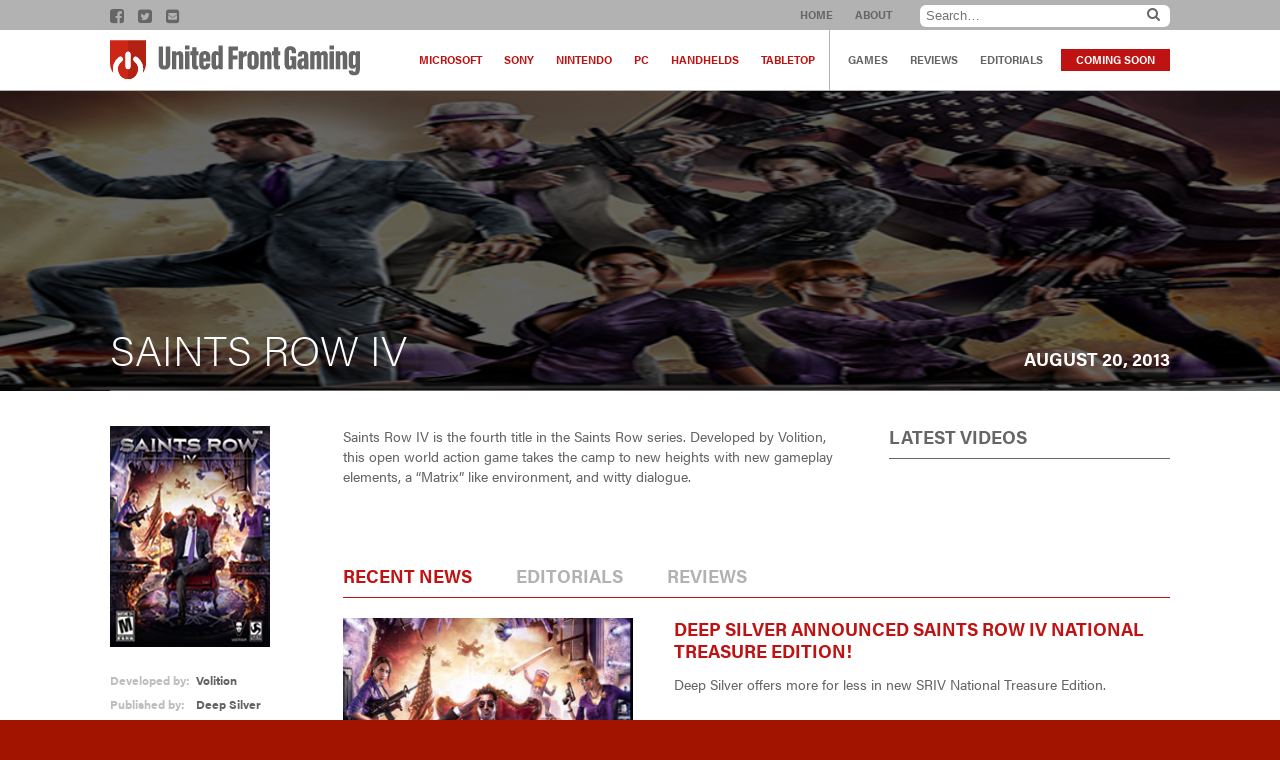

--- FILE ---
content_type: text/html; charset=UTF-8
request_url: https://unitedfrontgaming.com/games/saints-row-iv/
body_size: 6635
content:
<!DOCTYPE html>
<html xmlns="http://www.w3.org/1999/xhtml" lang="en-US">
<!--[if IE 7]>
<html class="ie ie7" lang="en-US">
<![endif]-->
<!--[if IE 8]>
<html class="ie ie8" lang="en-US">
<![endif]-->
<!--[if !(IE 7) & !(IE 8)]><!-->
<!--<![endif]-->
<head>
	<meta charset="UTF-8">
	<link rel="profile" href="http://gmpg.org/xfn/11">
	<link rel="pingback" href="https://unitedfrontgaming.com/xmlrpc.php">
	<title>Saints Row IV - United Front Gaming United Front Gaming</title>
	
	<!-- This site is optimized with the Yoast SEO plugin v15.8 - https://yoast.com/wordpress/plugins/seo/ -->
	<meta name="robots" content="index, follow, max-snippet:-1, max-image-preview:large, max-video-preview:-1" />
	<link rel="canonical" href="https://unitedfrontgaming.com/games/saints-row-iv/" />
	<meta property="og:locale" content="en_US" />
	<meta property="og:type" content="article" />
	<meta property="og:title" content="Saints Row IV - United Front Gaming" />
	<meta property="og:description" content="Saints Row IV is the fourth title in the Saints Row series - one of the best open world games this side of GTA!" />
	<meta property="og:url" content="https://unitedfrontgaming.com/games/saints-row-iv/" />
	<meta property="og:site_name" content="United Front Gaming" />
	<meta property="article:modified_time" content="2018-04-06T16:18:49+00:00" />
	<meta property="og:image" content="https://unitedfrontgaming.com/wp-content/uploads/2018/04/Saints-Row-IV-feat-image.jpg" />
	<meta property="og:image:width" content="1200" />
	<meta property="og:image:height" content="236" />
	<meta name="twitter:card" content="summary_large_image" />
	<script type="application/ld+json" class="yoast-schema-graph">{"@context":"https://schema.org","@graph":[{"@type":"WebSite","@id":"http://unitedfrontgaming.com/#website","url":"http://unitedfrontgaming.com/","name":"United Front Gaming","description":"","potentialAction":[{"@type":"SearchAction","target":"http://unitedfrontgaming.com/?s={search_term_string}","query-input":"required name=search_term_string"}],"inLanguage":"en-US"},{"@type":"ImageObject","@id":"https://unitedfrontgaming.com/games/saints-row-iv/#primaryimage","inLanguage":"en-US","url":"https://unitedfrontgaming.com/wp-content/uploads/2018/04/Saints-Row-IV-feat-image.jpg","width":1200,"height":236},{"@type":"WebPage","@id":"https://unitedfrontgaming.com/games/saints-row-iv/#webpage","url":"https://unitedfrontgaming.com/games/saints-row-iv/","name":"Saints Row IV - United Front Gaming","isPartOf":{"@id":"http://unitedfrontgaming.com/#website"},"primaryImageOfPage":{"@id":"https://unitedfrontgaming.com/games/saints-row-iv/#primaryimage"},"datePublished":"2018-04-06T15:39:57+00:00","dateModified":"2018-04-06T16:18:49+00:00","breadcrumb":{"@id":"https://unitedfrontgaming.com/games/saints-row-iv/#breadcrumb"},"inLanguage":"en-US","potentialAction":[{"@type":"ReadAction","target":["https://unitedfrontgaming.com/games/saints-row-iv/"]}]},{"@type":"BreadcrumbList","@id":"https://unitedfrontgaming.com/games/saints-row-iv/#breadcrumb","itemListElement":[{"@type":"ListItem","position":1,"item":{"@type":"WebPage","@id":"http://unitedfrontgaming.com/","url":"http://unitedfrontgaming.com/","name":"Home"}},{"@type":"ListItem","position":2,"item":{"@type":"WebPage","@id":"http://unitedfrontgaming.com/games/","url":"http://unitedfrontgaming.com/games/","name":"Games"}},{"@type":"ListItem","position":3,"item":{"@type":"WebPage","@id":"https://unitedfrontgaming.com/games/saints-row-iv/","url":"https://unitedfrontgaming.com/games/saints-row-iv/","name":"Saints Row IV"}}]}]}</script>
	<!-- / Yoast SEO plugin. -->


<link rel='dns-prefetch' href='//cdn.jsdelivr.net' />
<link rel='dns-prefetch' href='//cdnjs.cloudflare.com' />
<link rel='dns-prefetch' href='//maxcdn.bootstrapcdn.com' />
<link rel='dns-prefetch' href='//s.w.org' />
		<script type="text/javascript">
			window._wpemojiSettings = {"baseUrl":"https:\/\/s.w.org\/images\/core\/emoji\/13.0.0\/72x72\/","ext":".png","svgUrl":"https:\/\/s.w.org\/images\/core\/emoji\/13.0.0\/svg\/","svgExt":".svg","source":{"concatemoji":"https:\/\/unitedfrontgaming.com\/wp-includes\/js\/wp-emoji-release.min.js?ver=5.5.17"}};
			!function(e,a,t){var n,r,o,i=a.createElement("canvas"),p=i.getContext&&i.getContext("2d");function s(e,t){var a=String.fromCharCode;p.clearRect(0,0,i.width,i.height),p.fillText(a.apply(this,e),0,0);e=i.toDataURL();return p.clearRect(0,0,i.width,i.height),p.fillText(a.apply(this,t),0,0),e===i.toDataURL()}function c(e){var t=a.createElement("script");t.src=e,t.defer=t.type="text/javascript",a.getElementsByTagName("head")[0].appendChild(t)}for(o=Array("flag","emoji"),t.supports={everything:!0,everythingExceptFlag:!0},r=0;r<o.length;r++)t.supports[o[r]]=function(e){if(!p||!p.fillText)return!1;switch(p.textBaseline="top",p.font="600 32px Arial",e){case"flag":return s([127987,65039,8205,9895,65039],[127987,65039,8203,9895,65039])?!1:!s([55356,56826,55356,56819],[55356,56826,8203,55356,56819])&&!s([55356,57332,56128,56423,56128,56418,56128,56421,56128,56430,56128,56423,56128,56447],[55356,57332,8203,56128,56423,8203,56128,56418,8203,56128,56421,8203,56128,56430,8203,56128,56423,8203,56128,56447]);case"emoji":return!s([55357,56424,8205,55356,57212],[55357,56424,8203,55356,57212])}return!1}(o[r]),t.supports.everything=t.supports.everything&&t.supports[o[r]],"flag"!==o[r]&&(t.supports.everythingExceptFlag=t.supports.everythingExceptFlag&&t.supports[o[r]]);t.supports.everythingExceptFlag=t.supports.everythingExceptFlag&&!t.supports.flag,t.DOMReady=!1,t.readyCallback=function(){t.DOMReady=!0},t.supports.everything||(n=function(){t.readyCallback()},a.addEventListener?(a.addEventListener("DOMContentLoaded",n,!1),e.addEventListener("load",n,!1)):(e.attachEvent("onload",n),a.attachEvent("onreadystatechange",function(){"complete"===a.readyState&&t.readyCallback()})),(n=t.source||{}).concatemoji?c(n.concatemoji):n.wpemoji&&n.twemoji&&(c(n.twemoji),c(n.wpemoji)))}(window,document,window._wpemojiSettings);
		</script>
		<style type="text/css">
img.wp-smiley,
img.emoji {
	display: inline !important;
	border: none !important;
	box-shadow: none !important;
	height: 1em !important;
	width: 1em !important;
	margin: 0 .07em !important;
	vertical-align: -0.1em !important;
	background: none !important;
	padding: 0 !important;
}
</style>
	<link rel='stylesheet' id='jquery.prettyphoto-css'  href='https://unitedfrontgaming.com/wp-content/plugins/wp-video-lightbox/css/prettyPhoto.css?ver=5.5.17' type='text/css' media='all' />
<link rel='stylesheet' id='video-lightbox-css'  href='https://unitedfrontgaming.com/wp-content/plugins/wp-video-lightbox/wp-video-lightbox.css?ver=5.5.17' type='text/css' media='all' />
<link rel='stylesheet' id='wp-block-library-css'  href='https://unitedfrontgaming.com/wp-includes/css/dist/block-library/style.min.css?ver=5.5.17' type='text/css' media='all' />
<link rel='stylesheet' id='contact-form-7-css'  href='https://unitedfrontgaming.com/wp-content/plugins/contact-form-7/includes/css/styles.css?ver=5.3.2' type='text/css' media='all' />
<link rel='stylesheet' id='style-css'  href='https://unitedfrontgaming.com/wp-content/themes/UFG/style.css?ver=5.5.17' type='text/css' media='all' />
<link rel='stylesheet' id='font-awesome-css'  href='//maxcdn.bootstrapcdn.com/font-awesome/4.5.0/css/font-awesome.min.css?ver=5.5.17' type='text/css' media='all' />
<link rel='stylesheet' id='flexnav-style-css'  href='https://unitedfrontgaming.com/wp-content/themes/UFG/css/flexnav.css?ver=5.5.17' type='text/css' media='all' />
<script type='text/javascript' src='https://unitedfrontgaming.com/wp-includes/js/jquery/jquery.js?ver=1.12.4-wp' id='jquery-core-js'></script>
<script type='text/javascript' src='https://unitedfrontgaming.com/wp-content/plugins/wp-video-lightbox/js/jquery.prettyPhoto.min.js?ver=3.1.6' id='jquery.prettyphoto-js'></script>
<script type='text/javascript' id='video-lightbox-js-extra'>
/* <![CDATA[ */
var vlpp_vars = {"prettyPhoto_rel":"wp-video-lightbox","animation_speed":"fast","slideshow":"5000","autoplay_slideshow":"false","opacity":"0.80","show_title":"true","allow_resize":"true","allow_expand":"true","default_width":"640","default_height":"480","counter_separator_label":"\/","theme":"pp_default","horizontal_padding":"20","hideflash":"false","wmode":"opaque","autoplay":"false","modal":"false","deeplinking":"false","overlay_gallery":"true","overlay_gallery_max":"30","keyboard_shortcuts":"true","ie6_fallback":"true"};
/* ]]> */
</script>
<script type='text/javascript' src='https://unitedfrontgaming.com/wp-content/plugins/wp-video-lightbox/js/video-lightbox.js?ver=3.1.6' id='video-lightbox-js'></script>
<link rel="https://api.w.org/" href="https://unitedfrontgaming.com/wp-json/" /><link rel="EditURI" type="application/rsd+xml" title="RSD" href="https://unitedfrontgaming.com/xmlrpc.php?rsd" />
<link rel="wlwmanifest" type="application/wlwmanifest+xml" href="https://unitedfrontgaming.com/wp-includes/wlwmanifest.xml" /> 
<meta name="generator" content="WordPress 5.5.17" />
<link rel='shortlink' href='https://unitedfrontgaming.com/?p=3264' />
<link rel="alternate" type="application/json+oembed" href="https://unitedfrontgaming.com/wp-json/oembed/1.0/embed?url=https%3A%2F%2Funitedfrontgaming.com%2Fgames%2Fsaints-row-iv%2F" />
<link rel="alternate" type="text/xml+oembed" href="https://unitedfrontgaming.com/wp-json/oembed/1.0/embed?url=https%3A%2F%2Funitedfrontgaming.com%2Fgames%2Fsaints-row-iv%2F&#038;format=xml" />
<script>
            WP_VIDEO_LIGHTBOX_VERSION="1.9.1";
            WP_VID_LIGHTBOX_URL="https://unitedfrontgaming.com/wp-content/plugins/wp-video-lightbox";
                        function wpvl_paramReplace(name, string, value) {
                // Find the param with regex
                // Grab the first character in the returned string (should be ? or &)
                // Replace our href string with our new value, passing on the name and delimeter

                var re = new RegExp("[\?&]" + name + "=([^&#]*)");
                var matches = re.exec(string);
                var newString;

                if (matches === null) {
                    // if there are no params, append the parameter
                    newString = string + '?' + name + '=' + value;
                } else {
                    var delimeter = matches[0].charAt(0);
                    newString = string.replace(re, delimeter + name + "=" + value);
                }
                return newString;
            }
            </script>		<meta http-equiv="Content-Type" content="text/html; charset=UTF-8" />
    <link rel="apple-touch-icon" sizes="180x180" href="https://unitedfrontgaming.com/wp-content/themes/UFG/images/icons/apple-touch-icon.png">
    <link rel="icon" type="image/png" href="https://unitedfrontgaming.com/wp-content/themes/UFG/images/icons/favicon-32x32.png" sizes="32x32">
    <link rel="icon" type="image/png" href="https://unitedfrontgaming.com/wp-content/themes/UFG/images/icons/favicon-16x16.png" sizes="16x16">
    <link rel="manifest" href="https://unitedfrontgaming.com/wp-content/themes/UFG/images/icons/manifest.json">
    <link rel="mask-icon" href="https://unitedfrontgaming.com/wp-content/themes/UFG/images/icons/safari-pinned-tab.svg" color="#5bbad5">
    <link rel="shortcut icon" href="https://unitedfrontgaming.com/wp-content/themes/UFG/images/icons/favicon.ico">
    <meta name="msapplication-config" content="https://unitedfrontgaming.com/wp-content/themes/UFG/images/icons/browserconfig.xml">
    <meta name="theme-color" content="#ffffff">
<!--RESPONSIVE VIEWPORT --><meta name="viewport" content="width=device-width, initial-scale=1.0"/> 
<!--[if lt IE 9]>
  <script>
    document.createElement("header" );
    document.createElement("footer" );
    document.createElement("section"); 
    document.createElement("aside"  );
    document.createElement("nav"    );
    document.createElement("article"); 
    document.createElement("hgroup" ); 
    document.createElement("time"   );
  </script>
  <noscript>
     <strong>Warning !</strong>
     Because your browser does not support HTML5, some elements are simulated using JScript.
     Unfortunately your browser has disabled scripting. Please enable it in order to display this page.
  </noscript>
<![endif]-->
<!-- IE8 Support: Force Standards Mode (requires support for document.querySelectorAll) -->
<meta http-equiv="X-UA-Compatible" content="IE=edge">
<!-- end IE8 Support -->
<script>
  (function(d) {
    var config = {
      kitId: 'yzi8edh',
      scriptTimeout: 3000,
      async: true
    },
    h=d.documentElement,t=setTimeout(function(){h.className=h.className.replace(/\bwf-loading\b/g,"")+" wf-inactive";},config.scriptTimeout),tk=d.createElement("script"),f=false,s=d.getElementsByTagName("script")[0],a;h.className+=" wf-loading";tk.src='https://use.typekit.net/'+config.kitId+'.js';tk.async=true;tk.onload=tk.onreadystatechange=function(){a=this.readyState;if(f||a&&a!="complete"&&a!="loaded")return;f=true;clearTimeout(t);try{Typekit.load(config)}catch(e){}};s.parentNode.insertBefore(tk,s)
  })(document);
</script></head>
<body class="game-template-default single single-game postid-3264 single-format-standard">
<header>
	<div class="subhead">
    	<div class="grid flex-container">
        <nav class="social">
            			                        <a href="https://www.facebook.com/UnitedFrontGaming/?ref=aymt_homepage_panel" target="_blank">
                        <i class="fa fa-facebook-square"></i></a>
                                        <a href="https://twitter.com/u_f_g" target="_blank">
                        <i class="fa fa-twitter-square"></i></a>
                                                    	<a href="mailto:ksewardjr@gmail.com" class="white"><i class="fa fa-envelope-square" aria-hidden="true"></i></a>
                    </nav>
        <nav class="mainNav">
            <ul><li id="menu-item-183" class="menu-item menu-item-type-custom menu-item-object-custom menu-item-home menu-item-183"><a href="http://unitedfrontgaming.com/">Home</a></li>
<li id="menu-item-182" class="menu-item menu-item-type-post_type menu-item-object-page menu-item-182"><a href="https://unitedfrontgaming.com/about/">About</a></li>
</ul>			<form role="search" method="get" class="search-form" action="https://unitedfrontgaming.com/">
    <a href="#" class="search"><i class="fa fa-search"></i></a><input class="text searchbox" type="search" placeholder="Search…" name="s" id="search-input" value="" />
	<input type="submit" class="search-submit" value="Search" style="display:none;" />
</form>        </nav>
        </div>
    </div>
    <div class="header-nav">
        <div class="grid clearfix">
            <a href="https://unitedfrontgaming.com" title="United Front Gaming" class="logo">United Front Gaming</a>
            <nav class="secondary">
                <ul class="platforms-nav"><li id="menu-item-163" class="menu-item menu-item-type-taxonomy menu-item-object-platform menu-item-163"><a href="https://unitedfrontgaming.com/platform/microsoft/">Microsoft</a></li>
<li id="menu-item-165" class="menu-item menu-item-type-taxonomy menu-item-object-platform menu-item-165"><a href="https://unitedfrontgaming.com/platform/sony/">Sony</a></li>
<li id="menu-item-208" class="menu-item menu-item-type-taxonomy menu-item-object-platform menu-item-208"><a href="https://unitedfrontgaming.com/platform/nintendo/">Nintendo</a></li>
<li id="menu-item-164" class="menu-item menu-item-type-taxonomy menu-item-object-platform menu-item-164"><a href="https://unitedfrontgaming.com/platform/pc/">PC</a></li>
<li id="menu-item-206" class="menu-item menu-item-type-taxonomy menu-item-object-platform menu-item-206"><a href="https://unitedfrontgaming.com/platform/handhelds/">Handhelds</a></li>
<li id="menu-item-207" class="menu-item menu-item-type-taxonomy menu-item-object-platform menu-item-207"><a href="https://unitedfrontgaming.com/platform/tabletop/">Tabletop</a></li>
</ul>                <ul class="pages-nav"><li id="menu-item-238" class="menu-item menu-item-type-custom menu-item-object-custom menu-item-238"><a href="/games">Games</a></li>
<li id="menu-item-179" class="menu-item menu-item-type-custom menu-item-object-custom menu-item-179"><a href="/reviews">Reviews</a></li>
<li id="menu-item-180" class="menu-item menu-item-type-custom menu-item-object-custom menu-item-180"><a href="/editorials">Editorials</a></li>
<li id="menu-item-241" class="menu-item menu-item-type-post_type menu-item-object-page menu-item-241"><a href="https://unitedfrontgaming.com/coming-soon/">Coming Soon</a></li>
</ul>            </nav>
            <div class="menu-button"></div>
            <nav class="flexnav">
                <ul class="clearfix" data-breakpoint="1060"><li class="menu-item menu-item-type-custom menu-item-object-custom menu-item-home menu-item-183"><a href="http://unitedfrontgaming.com/">Home</a></li>
<li class="menu-item menu-item-type-post_type menu-item-object-page menu-item-182"><a href="https://unitedfrontgaming.com/about/">About</a></li>
</ul>                <ul class="platforms-nav"><li class="menu-item menu-item-type-taxonomy menu-item-object-platform menu-item-163"><a href="https://unitedfrontgaming.com/platform/microsoft/">Microsoft</a></li>
<li class="menu-item menu-item-type-taxonomy menu-item-object-platform menu-item-165"><a href="https://unitedfrontgaming.com/platform/sony/">Sony</a></li>
<li class="menu-item menu-item-type-taxonomy menu-item-object-platform menu-item-208"><a href="https://unitedfrontgaming.com/platform/nintendo/">Nintendo</a></li>
<li class="menu-item menu-item-type-taxonomy menu-item-object-platform menu-item-164"><a href="https://unitedfrontgaming.com/platform/pc/">PC</a></li>
<li class="menu-item menu-item-type-taxonomy menu-item-object-platform menu-item-206"><a href="https://unitedfrontgaming.com/platform/handhelds/">Handhelds</a></li>
<li class="menu-item menu-item-type-taxonomy menu-item-object-platform menu-item-207"><a href="https://unitedfrontgaming.com/platform/tabletop/">Tabletop</a></li>
</ul>                <ul class="pages-nav"><li class="menu-item menu-item-type-custom menu-item-object-custom menu-item-238"><a href="/games">Games</a></li>
<li class="menu-item menu-item-type-custom menu-item-object-custom menu-item-179"><a href="/reviews">Reviews</a></li>
<li class="menu-item menu-item-type-custom menu-item-object-custom menu-item-180"><a href="/editorials">Editorials</a></li>
<li class="menu-item menu-item-type-post_type menu-item-object-page menu-item-241"><a href="https://unitedfrontgaming.com/coming-soon/">Coming Soon</a></li>
</ul>            </nav>
        </div>
    </div>
</header>
<div class="main-body">
    <div class="beauty-shot-game background-image" style="background-image:url(https://unitedfrontgaming.com/wp-content/uploads/2018/04/Saints-Row-IV-feat-image.jpg);">
    	<div class="title flex-container">
            <h1>Saints Row IV</h1>
				                <h2 class="release-date">August 20, 2013</h2>
        </div><!--end .title-->
    </div><!--end .beauty-shot-game-->

    <div class="grid content-main flex-container justify wrap">	
    
        
		<div class="details">
            <div class="components">
                <div class="image"><img src="https://unitedfrontgaming.com/wp-content/uploads/2018/04/Saints-Row-IV-box.jpg" alt="" /></div>
                <div class="developer-details flex-container justify wrap">
                    <span>Developed by:</span><span>Volition</span>                    <span>Published by:</span><span>Deep Silver</span>                    <span>Genre(s):</span><span><li>Action</li></span>                    <span>Platform:</span><span>                        
                                                        <li><a href="/platform/microsoft" class="platform-color microsoft">Microsoft</a></li>
                                                
                                                        <li><a href="/platform/pc" class="platform-color pc">PC</a></li>
                                                
                                                        <li><a href="/platform/sony" class="platform-color sony">Sony</a></li>
                                                </span><!--end .platform-->
                    <span>Cost:</span><span>$59.99</span>                    <span>ESRB Rating:</span><span>MATURE</span>                    <span>Players:</span><span>1 (2 Online)</span>                                    </div><!--end .developer-details-->
            </div><!--end .components-->
                            <div class="gallery">
                    <h2 class="title">Images</h2>
                                        <a href="https://unitedfrontgaming.com/wp-content/uploads/2018/04/Saints-Row-IV-screen-2.jpg" title="Saints Row IV screen 2" data-title="<b></b><br/>" rel="lightbox-gallery" >
                         <img src="https://unitedfrontgaming.com/wp-content/uploads/2018/04/Saints-Row-IV-screen-2-300x180.jpg" alt="" /></a>
                                        <a href="https://unitedfrontgaming.com/wp-content/uploads/2018/04/Saints-Row-IV-screen-3.jpg" title="Saints Row IV screen 3" data-title="<b></b><br/>" rel="lightbox-gallery" >
                         <img src="https://unitedfrontgaming.com/wp-content/uploads/2018/04/Saints-Row-IV-screen-3-300x180.jpg" alt="" /></a>
                                        <a href="https://unitedfrontgaming.com/wp-content/uploads/2018/04/Saints-Row-IV-screen-4.jpg" title="Saints Row IV screen 4" data-title="<b></b><br/>" rel="lightbox-gallery" >
                         <img src="https://unitedfrontgaming.com/wp-content/uploads/2018/04/Saints-Row-IV-screen-4-300x180.jpg" alt="" /></a>
                                        <a href="https://unitedfrontgaming.com/wp-content/uploads/2018/04/Saints-Row-IV-screen-5.jpg" title="Saints Row IV screen 5" data-title="<b></b><br/>" rel="lightbox-gallery" >
                         <img src="https://unitedfrontgaming.com/wp-content/uploads/2018/04/Saints-Row-IV-screen-5-300x180.jpg" alt="" /></a>
                                        <a href="https://unitedfrontgaming.com/wp-content/uploads/2018/04/Saints-Row-IV-screen.jpg" title="Saints Row IV screen" data-title="<b></b><br/>" rel="lightbox-gallery" >
                         <img src="https://unitedfrontgaming.com/wp-content/uploads/2018/04/Saints-Row-IV-screen-300x180.jpg" alt="" /></a>
                                        <a href="https://unitedfrontgaming.com/wp-content/uploads/2018/04/Saints-Row-IV-screen-6.jpg" title="Saints Row IV screen 6" data-title="<b></b><br/>" rel="lightbox-gallery" >
                         <img src="https://unitedfrontgaming.com/wp-content/uploads/2018/04/Saints-Row-IV-screen-6-300x180.jpg" alt="" /></a>
                                        <a href="https://unitedfrontgaming.com/wp-content/uploads/2018/04/Saints-Row-IV-screen-7.jpg" title="Saints Row IV screen 7" data-title="<b></b><br/>" rel="lightbox-gallery" >
                         <img src="https://unitedfrontgaming.com/wp-content/uploads/2018/04/Saints-Row-IV-screen-7-300x180.jpg" alt="" /></a>
                                        <a href="https://unitedfrontgaming.com/wp-content/uploads/2018/04/Saints-Row-IV-screen-8.jpg" title="Saints Row IV screen 8" data-title="<b></b><br/>" rel="lightbox-gallery" >
                         <img src="https://unitedfrontgaming.com/wp-content/uploads/2018/04/Saints-Row-IV-screen-8-300x180.jpg" alt="" /></a>
                                        <a href="https://unitedfrontgaming.com/wp-content/uploads/2018/04/Saints-Row-IV-screen-9.jpg" title="Saints Row IV screen 9" data-title="<b></b><br/>" rel="lightbox-gallery" >
                         <img src="https://unitedfrontgaming.com/wp-content/uploads/2018/04/Saints-Row-IV-screen-9-300x180.jpg" alt="" /></a>
                                    <a href="https://unitedfrontgaming.com/wp-content/uploads/2018/04/Saints-Row-IV-screen-9.jpg" class="button-full" rel="lightbox-gallery">See All Images</a>
                </div>
                    </div><!--end .details-->



		<div class="content-column">
            <div class="content flex-container justify wrap">
                                        <article class="post-3264 game type-game status-publish format-standard has-post-thumbnail hentry platform-microsoft platform-pc platform-sony" id="post-3264">
                            <p>Saints Row IV is the fourth title in the Saints Row series. Developed by Volition, this open world action game takes the camp to new heights with new gameplay elements, a &#8220;Matrix&#8221; like environment, and witty dialogue.</p>
                        </article>
                                                    <aside>
                    <h2 class="title">Latest Videos</h2>
                                   </aside>
            </div><!--end .content-->
            <div class="recent-articles">
                <ul class="tabs left none">
                    <li><a href="#tabr1">Recent News</a></li>
                    <li><a href="#tabr2">Editorials</a></li>
                    <li><a href="#tabr3">Reviews</a></li>
                </ul>
				                    <div id="tabr1" class="tab-content">
															                                															                                                                <article class="borderBottom flex-container justify media-article post-3284 post type-post status-publish format-standard has-post-thumbnail hentry category-uncategorized" id="post-3284">
                                    <div class="image"><img width="300" height="179" src="https://unitedfrontgaming.com/wp-content/uploads/2018/04/Saints-Row-IV-news-feat-image-2-300x179.jpg" class="attachment-medium size-medium wp-post-image" alt="" loading="lazy" srcset="https://unitedfrontgaming.com/wp-content/uploads/2018/04/Saints-Row-IV-news-feat-image-2-300x179.jpg 300w, https://unitedfrontgaming.com/wp-content/uploads/2018/04/Saints-Row-IV-news-feat-image-2-100x60.jpg 100w, https://unitedfrontgaming.com/wp-content/uploads/2018/04/Saints-Row-IV-news-feat-image-2-270x160.jpg 270w, https://unitedfrontgaming.com/wp-content/uploads/2018/04/Saints-Row-IV-news-feat-image-2-220x132.jpg 220w, https://unitedfrontgaming.com/wp-content/uploads/2018/04/Saints-Row-IV-news-feat-image-2.jpg 460w" sizes="(max-width: 300px) 100vw, 300px" /></div>                                    <div class="content flex-container justify column">
                                        <div class="excerpt">
                                            <h2><a href="https://unitedfrontgaming.com/deep-silver-announced-saints-row-iv-national-treasure-edition/" rel="bookmark" title="Permanent Link to Deep Silver Announced Saints Row IV National Treasure Edition!">Deep Silver Announced Saints Row IV National Treasure Edition!</a></h2>
                                            <p>Deep Silver offers more for less in new SRIV National Treasure Edition. &nbsp;</p>                                        </div>
                                        <p class="date">June 24th, 2014</p>
                                    </div>
                                </article>
                                															                                                                <article class="borderBottom flex-container justify media-article post-3280 post type-post status-publish format-standard has-post-thumbnail hentry category-uncategorized" id="post-3280">
                                    <div class="image"><img width="300" height="179" src="https://unitedfrontgaming.com/wp-content/uploads/2018/04/Saints-Row-IV-news-feat-image-300x179.jpg" class="attachment-medium size-medium wp-post-image" alt="" loading="lazy" srcset="https://unitedfrontgaming.com/wp-content/uploads/2018/04/Saints-Row-IV-news-feat-image-300x179.jpg 300w, https://unitedfrontgaming.com/wp-content/uploads/2018/04/Saints-Row-IV-news-feat-image-100x60.jpg 100w, https://unitedfrontgaming.com/wp-content/uploads/2018/04/Saints-Row-IV-news-feat-image-270x160.jpg 270w, https://unitedfrontgaming.com/wp-content/uploads/2018/04/Saints-Row-IV-news-feat-image-220x132.jpg 220w, https://unitedfrontgaming.com/wp-content/uploads/2018/04/Saints-Row-IV-news-feat-image.jpg 460w" sizes="(max-width: 300px) 100vw, 300px" /></div>                                    <div class="content flex-container justify column">
                                        <div class="excerpt">
                                            <h2><a href="https://unitedfrontgaming.com/deep-silver-bringing-holiday-cheer-saints-row-style/" rel="bookmark" title="Permanent Link to Deep Silver Bringing Holiday Cheer, Saints Row Style!">Deep Silver Bringing Holiday Cheer, Saints Row Style!</a></h2>
                                            <p>Deep Silver announces a contest and DLC!&nbsp;</p>                                        </div>
                                        <p class="date">November 26th, 2013</p>
                                    </div>
                                </article>
                                															                                                                <article class="borderBottom flex-container justify media-article post-3274 post type-post status-publish format-standard has-post-thumbnail hentry category-uncategorized" id="post-3274">
                                    <div class="image"><img width="300" height="179" src="https://unitedfrontgaming.com/wp-content/uploads/2018/04/saints-row-iv-dubstep-gun-rot-300x179.jpg" class="attachment-medium size-medium wp-post-image" alt="" loading="lazy" srcset="https://unitedfrontgaming.com/wp-content/uploads/2018/04/saints-row-iv-dubstep-gun-rot-300x179.jpg 300w, https://unitedfrontgaming.com/wp-content/uploads/2018/04/saints-row-iv-dubstep-gun-rot-100x60.jpg 100w, https://unitedfrontgaming.com/wp-content/uploads/2018/04/saints-row-iv-dubstep-gun-rot-270x160.jpg 270w, https://unitedfrontgaming.com/wp-content/uploads/2018/04/saints-row-iv-dubstep-gun-rot-220x132.jpg 220w, https://unitedfrontgaming.com/wp-content/uploads/2018/04/saints-row-iv-dubstep-gun-rot.jpg 460w" sizes="(max-width: 300px) 100vw, 300px" /></div>                                    <div class="content flex-container justify column">
                                        <div class="excerpt">
                                            <h2><a href="https://unitedfrontgaming.com/deep-silver-makes-dubstep-weapon/" rel="bookmark" title="Permanent Link to Deep Silver Makes Dubstep Weapon!">Deep Silver Makes Dubstep Weapon!</a></h2>
                                            <p>The replica is fully functional...&nbsp;</p>                                        </div>
                                        <p class="date">August 6th, 2013</p>
                                    </div>
                                </article>
                                														                    </div>
                    <div id="tabr2" class="tab-content">
															                                															                                															                                															                                														                    </div>
                    <div id="tabr3" class="tab-content">
															                                                                <article class="borderBottom flex-container justify media-article post-3272 review type-review status-publish format-standard has-post-thumbnail hentry platform-microsoft platform-pc platform-sony" id="post-3272">
                                    <div class="image"><img width="300" height="179" src="https://unitedfrontgaming.com/wp-content/uploads/2018/04/saints-row-iv-review-rot-300x179.jpg" class="attachment-medium size-medium wp-post-image" alt="" loading="lazy" srcset="https://unitedfrontgaming.com/wp-content/uploads/2018/04/saints-row-iv-review-rot-300x179.jpg 300w, https://unitedfrontgaming.com/wp-content/uploads/2018/04/saints-row-iv-review-rot-100x60.jpg 100w, https://unitedfrontgaming.com/wp-content/uploads/2018/04/saints-row-iv-review-rot-270x160.jpg 270w, https://unitedfrontgaming.com/wp-content/uploads/2018/04/saints-row-iv-review-rot-220x132.jpg 220w, https://unitedfrontgaming.com/wp-content/uploads/2018/04/saints-row-iv-review-rot.jpg 460w" sizes="(max-width: 300px) 100vw, 300px" /></div>                                    <div class="content flex-container justify column">
                                        <div class="excerpt">
                                            <h2><a href="https://unitedfrontgaming.com/reviews/saints-row-iv/" rel="bookmark" title="Permanent Link to Saints Row IV">Saints Row IV</a></h2>
                                            <p>Saints Row IV delivers what everyone was expecting and then some.&nbsp;</p>                                        </div>
                                        <p class="date">April 14th, 2013</p>
                                    </div>
                                </article>
                                															                                															                                															                                														                    </div>
						            </div><!--end .recent-articles-->
        </div><!--end .content-column-->


    </div><!--end .grid content-main-->
</div><!--end .main-body-->
<footer class="clearfix">
	<div class="cta">
        <nav class="social middle">
        	Find Us Online
            			                        <a href="https://www.facebook.com/UnitedFrontGaming/?ref=aymt_homepage_panel" target="_blank">
                        <i class="fa fa-facebook-square"></i></a>
                                        <a href="https://twitter.com/u_f_g" target="_blank">
                        <i class="fa fa-twitter-square"></i></a>
                                                    	<a href="mailto:ksewardjr@gmail.com" class="white"><i class="fa fa-envelope-square" aria-hidden="true"></i></a>
                    </nav>
	</div>
    <div class="footer-nav grid clearfix">
        <nav class="secondary">
            <ul class="platforms-nav"><li class="menu-item menu-item-type-taxonomy menu-item-object-platform menu-item-163"><a href="https://unitedfrontgaming.com/platform/microsoft/">Microsoft</a></li>
<li class="menu-item menu-item-type-taxonomy menu-item-object-platform menu-item-165"><a href="https://unitedfrontgaming.com/platform/sony/">Sony</a></li>
<li class="menu-item menu-item-type-taxonomy menu-item-object-platform menu-item-208"><a href="https://unitedfrontgaming.com/platform/nintendo/">Nintendo</a></li>
<li class="menu-item menu-item-type-taxonomy menu-item-object-platform menu-item-164"><a href="https://unitedfrontgaming.com/platform/pc/">PC</a></li>
<li class="menu-item menu-item-type-taxonomy menu-item-object-platform menu-item-206"><a href="https://unitedfrontgaming.com/platform/handhelds/">Handhelds</a></li>
<li class="menu-item menu-item-type-taxonomy menu-item-object-platform menu-item-207"><a href="https://unitedfrontgaming.com/platform/tabletop/">Tabletop</a></li>
</ul>            <ul class="pages-nav"><li class="menu-item menu-item-type-custom menu-item-object-custom menu-item-238"><a href="/games">Games</a></li>
<li class="menu-item menu-item-type-custom menu-item-object-custom menu-item-179"><a href="/reviews">Reviews</a></li>
<li class="menu-item menu-item-type-custom menu-item-object-custom menu-item-180"><a href="/editorials">Editorials</a></li>
<li class="menu-item menu-item-type-post_type menu-item-object-page menu-item-241"><a href="https://unitedfrontgaming.com/coming-soon/">Coming Soon</a></li>
</ul>        </nav>
    </div>
    <a href="https://unitedfrontgaming.com" title="United Front Gaming" class="logo"></a>
</footer>
<div class="clearfix colophon">
  <p>&copy; United Front Gaming. All rights reserved. Site design by: <strong><a href="http://www.801red.com" class="white" target="_blank">801red</a></strong></p>
</div>


	<script type='text/javascript' id='contact-form-7-js-extra'>
/* <![CDATA[ */
var wpcf7 = {"apiSettings":{"root":"https:\/\/unitedfrontgaming.com\/wp-json\/contact-form-7\/v1","namespace":"contact-form-7\/v1"}};
/* ]]> */
</script>
<script type='text/javascript' src='https://unitedfrontgaming.com/wp-content/plugins/contact-form-7/includes/js/scripts.js?ver=5.3.2' id='contact-form-7-js'></script>
<script type='text/javascript' src='https://cdn.jsdelivr.net/bxslider/4.2.12/jquery.bxslider.min.js?ver=5.5.17' id='bx-slider-js'></script>
<script type='text/javascript' src='https://unitedfrontgaming.com/wp-content/themes/UFG/scripts/fitvids/jquery.fitvids.js?ver=5.5.17' id='jquery-fitvids-js'></script>
<script type='text/javascript' src='https://unitedfrontgaming.com/wp-content/themes/UFG/scripts/kickstart.js?ver=1.1' id='kickstart-script-js'></script>
<script type='text/javascript' src='https://unitedfrontgaming.com/wp-content/themes/UFG/scripts/jquery.flexnav.min.js?ver=1.1' id='flexnav-script-js'></script>
<script type='text/javascript' src='//cdnjs.cloudflare.com/ajax/libs/jquery.isotope/2.2.1/isotope.pkgd.min.js?ver=1.1' id='isotope-script-js'></script>
<script type='text/javascript' src='https://unitedfrontgaming.com/wp-content/themes/UFG/scripts/acf_yoast.js?ver=1.1' id='yoast-seo-script-js'></script>
<script type='text/javascript' src='https://unitedfrontgaming.com/wp-content/themes/UFG/scripts/jquery.infinitescroll.min.js?ver=1.1' id='infinite-scroll-script-js'></script>
<script type='text/javascript' src='https://unitedfrontgaming.com/wp-includes/js/wp-embed.min.js?ver=5.5.17' id='wp-embed-js'></script>
</body>
</html>


--- FILE ---
content_type: text/css
request_url: https://unitedfrontgaming.com/wp-content/themes/UFG/style.css?ver=5.5.17
body_size: 7083
content:
/*
Theme Name: United Front Gaming
Author: 801red
Author URI: http://www.801red.com
*/

/* IMPORTS */
@import url(css/slimbox2.css);
@import url(css/reset.css);
@import url(css/balloon.css);

/* COLOR SELECTORS*/
.white { color:#FFF; }
.black { color:#000; }
.light-gray { color:#B2B2B2; }
.gray { color:#666; }
.red { color:#BF1313; }
.bg-color { background-color:#000; }
*[class*="bg-"] { color:#FFF; }
.microsoft { fill:#107B13; }
.sony { fill:#0C66CB; }
.nintendo { fill:#000000; }
.handhelds { fill:#5914CD; }
.pc { fill:#75B8E3; }
.tabletop { fill:#FF6700; }
a.platform-color { text-decoration:none; }
a.platform-color.microsoft { color:#107B13; }
a.platform-color.sony { color:#0C66CB; }
a.platform-color.nintendo { color:#000000; }
a.platform-color.handhelds { color:#5914CD; }
a.platform-color.pc { color:#75B8E3; }
a.platform-color.tabletop { color:#FF6700; }


/**
 * 1.0 Global
 * ----------------------------------------------------------------------------- */
 
/* INNER BOX PADDING FOR RESPONSIVE COLUMNS */
* {
    -webkit-box-sizing: border-box; /* Safari/Chrome, other WebKit */
	-moz-box-sizing: border-box;    /* Firefox, other Gecko */
	box-sizing: border-box;         /* Opera/IE 8+ */	
}

/* CLEAR FIX */
.clearfix:after { content: "."; display: block; clear: both; visibility: hidden; line-height: 0; height: 0; }
.clearfix { display: inline-block; }
html[xmlns] .clearfix { display: block; }
* html .clearfix { height: 1%; }

/* BASIC SETUP */
body {
	font: 14px acumin-pro, Helvetica, Arial, sans-serif;
	color: #646464;
	background-color:#A21400;
}

/* TYPOGRAPHY */

/* Headings */
h1, h2, h3, h4, h5, h6, p {
	margin:0 0 12px;
	padding:0;
}
h1, h1 a {
	font-size: 42px;
	font-weight: 200;
	text-transform: uppercase;
	text-decoration: none;
	line-height: 50px;
	color:#666;
}
.slide h1 {
	font-weight:700;
	font-size:30px;
	line-height:30px;
	color:#FFF;
	text-transform:none;
}
.title h1 { line-height:30px; }
h2, h2 a {
	font-size: 18px;
	line-height: 22px;
	font-weight: 700;
	text-transform: uppercase;
	text-decoration:none;
	color:#000;
}
.single article.review h2 { margin-bottom:20px; max-width:70%; }
.title {
	padding-bottom:10px;
	color:#666;
	border-bottom:solid 1px #666;
	position:relative;
	margin-bottom:20px;
}
.title.red {
	color:#BF1313;
	border-bottom:solid 1px #BF1313;
}
h3 {
	font-size: 24px;
	font-weight: 300;
	color: #646464;
	line-height: 30px;
}
h4 {
	font-size: 18px;
	font-weight: 700;
	color: #bf1313;
}
h5 {
	font-weight: 300;
	text-transform:uppercase;
}
h6 {
	font-weight: 700;
}

/* Text elements */
p {
}
p, li {
	line-height:20px;
}
strong { font-weight:700; }
em { font-style:italic; }
p:last-child {
	margin-bottom:0;
}
a {
	outline:none;
}
a:focus {
	outline:none;
}
a:hover {
}
a[href^="tel:"] {
	color: #FFF;
	text-decoration: none;
}
article a, #respond a,
.prev-next-posts a {
	color:#BF1313;
	font-weight:700;
}
ul, ol {
	margin: 0 0 1.5em 3em;
}
ul {
	list-style: disc;
}
ol {
	list-style: decimal;
}
li > ul,
li > ol {
	margin-bottom: 0;
	margin-left: 1.5em;
}
img {
	height: auto; /* Make sure images are scaled correctly. */
	max-width: 100%; /* Adhere to container width. */
}
blockquote p:before { content: open-quote; }
blockquote p:after { content: close-quote; }
blockquote {
}

/* TABLES */
table { width:100%; }
.table {
	display:table;
	width:100%;
}
.table-cell {
	display:table-cell;
}
tr { height:40px; }
th { vertical-align:middle; text-align:right; padding:0 10px; }
td:first-child { width:35%; }
td { padding:6px; }
table.lined td { border-bottom:1px dotted #ddd; }	


/* FORMS */
header .search-form {
	display:inline;
	position:relative;
}
header .searchbox {
	background-color: #FFF;
	border:none;
	width:250px;
	padding:6px;
	color: #000;
	height: 22px;
	vertical-align: middle;
	margin-left: 20px;
    -webkit-appearance: none;	
	-webkit-border-radius: 6px !important;
	-moz-border-radius: 6px !important;
	border-radius: 6px !important;
}
header a.search {
	position:absolute;
	right:10px;
	color:#666;
	top:50%;
	transform:translateY(-50%);
}
input, textarea {
	border:solid 1px #666;
	width:100%;
	padding:6px;
}
input.radio { width:auto; }
.wpcf7-submit {
	background-color: #02a297;
	border: medium none;
	color: #fff;
	display: block;
	float: right;
	width: auto;
	margin: 20px 6px;
	text-transform: uppercase;
	padding: 6px 28px;
	cursor:pointer;
}


/* TAGS */
.block        { display: block        !important; }
.inline       { display: inline       !important; }
.inline-block { display: inline-block !important; }

.text-left   { text-align: left   !important; }
.text-center { text-align: center !important; }
.text-center ul { margin-left: 0; list-style-position:inside; }
.text-right  { text-align: right  !important; }

.hide{display:none;}
.show{display:block;}

.big { font-size: 125%; }
.small { font-size: 75%; }
.caps { text-transform:uppercase; }
.rounded {
	-moz-border-radius: 9px;
	-webkit-border-radius: 9px;
	border-radius: 9px;
}
.round {
	-moz-border-radius: 50%;
	-webkit-border-radius: 50%;
	border-radius: 50%;
}
.border {
	border:1px solid #000;
}
.boxShadow {
	box-shadow: 0 1px 0 #E6E6E6;
	border-bottom: 1px solid #999999;
}
.textShadow {
	text-shadow: 0 0 6px #054172;
}
.shadow {
	-moz-box-shadow: 0 0 10px rgba(0, 0, 0, 0.8);
	-webkit-box-shadow: 0 0 10px rgba(0, 0, 0, 0.8);
	box-shadow: 0 0 10px rgba(0, 0, 0, 0.8);
	/* For IE 8 */
	-ms-filter: "progid:DXImageTransform.Microsoft.Shadow(Strength=10, Direction=0, Color='#999999')";
	/* For IE 5.5 - 7 */
	filter: progid:DXImageTransform.Microsoft.Shadow(Strength=0, Direction=5, Color='#999999');
}
.grayscale {
	-webkit-filter: grayscale(1); -webkit-filter: grayscale(100%); -moz-filter: grayscale(100%);
	filter: gray; filter: grayscale(100%);
	filter: url("data:image/svg+xml;utf8,<svg version='1.1' xmlns='http://www.w3.org/2000/svg' height='0'><filter id='greyscale'><feColorMatrix type='matrix' values='0.3333 0.3333 0.3333 0 0 0.3333 0.3333 0.3333 0 0 0.3333 0.3333 0.3333 0 0 0 0 0 1 0' /></filter></svg>#greyscale");
}
.menu-toggle { display:none; }
.borderBottom {
	border-bottom:solid 1px #999;
	padding-bottom:20px;
	margin-bottom:20px;
}
.fade {
	transition: opacity .2s ease-out;
	-moz-transition: opacity .2s ease-out;
	-webkit-transition: opacity .2s ease-out;
	-o-transition: opacity .2s ease-out;
	opacity:1;
}
.fade:hover {
	opacity:0.8;
}
.relative {	position:relative; }
.absolute {	position:absolute; }
.middle { position: relative; top: 50%; -webkit-transform: translateY(-50%); -moz-transform: translateY(-50%); -o-transform: translateY(-50%); -ms-transform: translateY(-50%); transform: translateY(-50%); display:block; }
/*Remove transform position: relative; top: 0; -webkit-transform: none; -moz-transform: none; -o-transform: none; -ms-transform: none; transform: none; display:block; */
.no-margin { margin:0; }
.none { padding:0; margin:0; list-style-type:none; }
.masonry { /* Masonry container */
    -moz-column-count: 3;
    -webkit-column-count: 3;
    column-count: 3;
    -moz-column-gap: 1em;
    -webkit-column-gap: 1em;
    column-gap: 1em;
}
.masonry > div, .masonry > article { /* Masonry bricks or child elements */
    display: inline-block;
    margin: 0 0 1em;
    width: 100%;
	-webkit-column-break-inside: avoid; 
	page-break-inside: avoid; 
	break-inside: avoid;
}
.default-image {
	width:100px;
	height:100px;
	background-color:#0E4E96;
	-webkit-box-shadow: inset 0px 0px 7px 0px rgba(50, 50, 50, 0.75);
	-moz-box-shadow:    inset 0px 0px 7px 0px rgba(50, 50, 50, 0.75);
	box-shadow:         inset 0px 0px 7px 0px rgba(50, 50, 50, 0.75);
	font-size:16px;
	color:rgba(255,255,255,.8);
	text-align:center;
	font-weight:700;
	padding-top:30px;
}
.default-image:before {
	content: "Picture Not Available";
}
.background-image {
	background-position:center center;
	background-repeat:no-repeat;
	background-size:cover;
}

/**
 * 2.0 Layout
 * ----------------------------------------------------------------------------- */
 
.grid { max-width:1060px; margin:0 auto; }

.flex-container {
	display: -webkit-box;
	display: -ms-flexbox;
	display: flex;
}
.flex-container.justify {
	-webkit-box-pack:justify;
	    -ms-flex-pack:justify;
	        justify-content:space-between;
}
.flex-container.justify-left {
	-webkit-box-pack:start;
	    -ms-flex-pack:start;
	        justify-content:flex-start;
}
.flex-container.justify-center {
	-webkit-box-pack:center;
	    -ms-flex-pack:center;
	        justify-content:center;
}
.flex-container.justify-right {
	-webkit-box-pack:end;
	    -ms-flex-pack:end;
	        justify-content:flex-end;
}
.flex-container.align-top {
	-webkit-box-align:start;
	    -ms-flex-align:start;
	        align-items:flex-start;
}
.flex-container.align-center {
	-webkit-box-align:center;
	    -ms-flex-align:center;
	        align-items:center;
}
.flex-container.align-bottom {
	-webkit-box-align:end;
		-ms-flex-align:end;
			align-items:flex-end;
}
.flex-container.wrap {
	-ms-flex-wrap:wrap;
	    flex-wrap:wrap;
}
.flex-container.column {
	-webkit-box-orient:vertical;
	-webkit-box-direction:normal;
	    -ms-flex-direction:column;
	        flex-direction:column;
}
.flex-container.row-reverse {
    -webkit-box-orient: horizontal;
    -webkit-box-direction: reverse;
        -ms-flex-direction: row-reverse;
            flex-direction: row-reverse;
}
.flex-container.half {
    -webkit-box-flex: 0;
        -ms-flex: 0 0 48%;
            flex: 0 0 48%;
    max-width: 48%;
}




/* TABS */
.recent-articles ul.tabs { width:100%; border-bottom:solid 1px #BF1313; }
.recent-articles ul.tabs.left{ text-align:left; }
ul.tabs li {
	list-style-type:none;
	display:inline-block;
	*display:inline;/*IE ONLY*/
}
.recent-articles ul.tabs li {
	margin-right:40px;
	padding-bottom:10px;
}
.recent-articles ul.tabs li a {
	text-decoration: none;
	display: inline-block;
	font-size: 18px;
	font-weight: 700;
	text-transform: uppercase;
	color: #b2b2b2;
}
.recent-articles ul.tabs li a:hover,
.recent-articles ul.tabs li.current a {
	color: #BF1313;
	-webkit-transition: all .2s;
	-o-transition: all .2s;
	transition: all .2s;
}
.recent-articles .tab-content {
	clear:both;
	padding:20px 0 0;
	margin:0 0 40px 0;
}



/**
 * 3.0 Header
 * ----------------------------------------------------------------------------- */
header {
}
header .subhead {
	background-color:#B2B2B2;
}
header .subhead .grid {
	height:30px;
	-moz-justify-content:space-between;
	justify-content:space-between;
	-moz-align-items:center;
	align-items:center;
}
header .header-nav {
	background-color:#FFF;
	border-bottom:solid 1px #B2B2B2;
}
header .header-nav.fixed {
	position:fixed;
	width:100%;
	top:0;
	z-index:999;
}
header .header-nav .grid {
	height:60px;
}
.logo {
	background-image: url(images/United-Front-Gaming-logo.svg);
	background-repeat: no-repeat;
	background-position: left center;
	background-size: contain;
	float: left;
	height: 100%;
	width: 250px;
	text-indent: -9999px;
	-webkit-transition: all .4s;
	-o-transition: all .4s;
	transition: all .4s;
}
header .header-nav.fixed .logo {
	background-image: url(images/United-Front-Gaming-logo-shield.svg);
	width:30px;
}

/**
 * 4.0 Navigation
 * ----------------------------------------------------------------------------- */

nav ul {
	margin:0; padding:0; list-style-type:none;
	display:inline-block;
}
nav ul li {
	display:inline-block;
	margin-right:10px;
}
nav ul li:last-child {
	margin-right:0;
}
nav ul li a {
	font-size: 11px;
	font-weight: 700;
	text-transform: uppercase;
	color: #666;
	text-decoration: none;
	display: block;
	padding:0 4px;
}
.header-nav .secondary {
	float:right;
	height:100%;
}
.secondary ul {
	height:100%;
}
.secondary ul li {
	height:100%;
}
.secondary ul li a {
	line-height:60px;
}
.platforms-nav {
	border-right:solid 1px #B2B2B2;
	padding-right:10px;
	margin-right:10px;
}
footer .platforms-nav {
	border-right:none;
	padding-right:0;
	margin-right:0;
}
.platforms-nav a { color:#BF1313; }
.pages-nav li:last-child a { background-color:#BF1313; color:#FFF; line-height:22px; padding:0 15px; }
footer .pages-nav li:last-child a { background-color:#FFF; color:#BF1313; }
.footer-nav { text-align:center; }
.footer-nav nav ul li {
	display:inline-block;
	margin:0 10px;
}
.footer-nav nav ul li a { color:#FFF; }


/**
 * 5.0 Asides
 * ----------------------------------------------------------------------------- */

/* SIDEBAR */
aside {
    -webkit-box-flex: 0;
        -ms-flex: 0 0 27%;
            flex: 0 0 27%;
    max-width: 27%;
}
aside ul { margin:0; padding:0; list-style-type:none; }
aside > ul > li { margin-bottom:40px; }
.list-item {
	padding:6px 10px;
	color:#666666;
	font-weight:700;
    width: 100%;
}
.list-item:nth-child(odd) {
	background-color:#E5E5E5;
}
.list-item > * {
    -webkit-box-flex: 0;
        -ms-flex: 0 0 48%;
            flex: 0 0 48%;
    max-width: 48%;
}
aside .list-item a {
	color:#666666;
	text-decoration:none;
}
.release-date { text-align: right; }
.coming-soon { position:relative; }
.sort-categories { position:absolute; right:0; top:3px; }
.sort-categories svg {
	display:inline-block;
	margin-left:4px;
	width:14px;
}
.sort-categories .small-shield {
}

/* WIDGETS */
input#mce-EMAIL.email {
}

/* PLUGINS */
.wpvl_auto_thumb_box,
.video_lightbox_auto_anchor_image {
	height: auto;
	position: relative;
	width: 100%;
}
.wpvl_auto_thumb_play {
	position: absolute;
	top:0; left:0; right:0; bottom:0;
	margin:auto;
	width:50px;
	height:50px;
}


/**
 * 6.0 Content
 * ----------------------------------------------------------------------------- */

/* SLIDESHOW */
.bx-wrapper {
	max-width:1060px;
	margin:0 auto 35px;
}
.slideshow {
	margin:0;
	padding:0;
}
.slideshow, .slide {
	height:530px;
	visibility:hidden;
}
.slide a {
	position:absolute;
	height:100%;
	width:100%;
	left:0; top:0;
}
.slide::after {
	position:absolute;
	height:160px;
	width:100%;
	content:'';
	bottom:0; left:0;
	background: -moz-linear-gradient(top,  rgba(0,0,0,0) 0%, rgba(0,0,0,1) 100%);
	background: -webkit-linear-gradient(top,  rgba(0,0,0,0) 0%,rgba(0,0,0,1) 100%);
	background: linear-gradient(to bottom,  rgba(0,0,0,0) 0%,rgba(0,0,0,1) 100%);
	filter: progid:DXImageTransform.Microsoft.gradient( startColorstr='#00000000', endColorstr='#000000',GradientType=0 );
}
.slide-content {
	position:absolute;
	bottom:0; left:0;
	width:100%;
	padding:20px;
	z-index:99;
}
.fancy .slide-content { width:70%; }
#bx-pager {
	position:absolute;
	right:0;
	top:0;
	width:30%;
	height:100%;
	z-index:99;
	display: -webkit-box;
	display: -ms-flexbox;
	display: flex;
	-webkit-box-orient: vertical;
	-webkit-box-direction: normal;
	    -ms-flex-direction: column;
	        flex-direction: column;
	-webkit-box-align: center;
	    -ms-flex-align: center;
	        align-items: center;
	-webkit-box-pack: center;
	    -ms-flex-pack: center;
	        justify-content: center;
	-ms-flex-flow: column wrap;
	    flex-flow: column wrap;
	-ms-flex-line-pack: center;
	    align-content: center
}
#bx-pager .pager {
	-webkit-box-flex:1;
	    -ms-flex:1;
	        flex:1;
	display: block;
	text-decoration: none;
	width: 100%;
	margin-bottom: 1%;
	background-color: rgba(0,0,0,.8);
	padding: 15px;
	-webkit-transition: all .2s;
	-o-transition: all .2s;
	transition: all .2s;
}
#bx-pager .pager:last-child {
	margin-bottom:0;
}
#bx-pager .pager:hover {
	text-shadow:0 0 10px rgba(255,255,255,1);
}
.bx-controls {
	position:absolute;
	top:50%; right:0;
	height:108px;
	transform:translateY(-56px);
	width:5%;
	text-align:center;
	z-index:999;
}
.bx-wrapper .bx-pager .bx-pager-item, .bx-wrapper .bx-controls-auto .bx-controls-auto-item {
	display: inline-block;
}
.bx-pager-item { width:100%; }
.bx-wrapper .bx-pager.bx-default-pager a {
	background-color:rgba(255,255,255,.6);
	display: block;
	height: 20px;
	margin: 5px auto;
	outline: 0 none;
	text-indent: -9999px;
	width: 20px;
}
.bx-pager-item a.bx-pager-link.active {
	background-color:rgba(255,255,255,1);
}
.featured {
	position:relative;
	margin-bottom:35px;
}




/* CONTENT */
.main-body {
	padding:35px 0 70px;
	background-color:#FFF;
}
.main-body.fixed {
	padding-top:95px;
}
.content-main {
	padding:15px 0;
}
.column-content-main { 
    -webkit-box-flex: 0;
        -ms-flex: 0 0 68%;
            flex: 0 0 68%;
    max-width: 68%;
    position:relative;
}
.content-column { position:relative; }
.recent-articles { clear:both; }
.column-content-main .title.large { margin-bottom:40px; }
.column-content-main .title.large h1 { display:inline; margin:0; line-height:50px; }
.content .excerpt { margin-bottom: 20px;}


/* POST */
.date, .read-more {
	font-size: 10px;
	line-height: 16px;
	font-weight: 700;
	text-transform: uppercase;
	color: #666666;
	background-color: #E5E5E5;
	display: block;
	padding: 4px 20px;
	margin: 0;
	text-decoration: none;
	width: 150px;
	text-align: center;
}
.tab-content .date { margin-top: 20px; }
.author { margin: 0; }
.media-article .image {
    -webkit-box-flex: 0;
        -ms-flex: 0 0 35%;
            flex: 0 0 35%;
    max-width: 35%;
}
.media-article-large .image,
.media-article-large .content {
    -webkit-box-flex: 0;
        -ms-flex: 0 0 48%;
            flex: 0 0 48%;
    max-width: 48%;
	position:relative;
}
.media-article .content {
    -webkit-box-flex: 0;
        -ms-flex: 0 0 60%;
            flex: 0 0 60%;
    max-width: 60%;
	position:relative;
}
.fluid-width-video-wrapper { margin:20px 0; }
.single-editorial .column-content-main .date {
	left:0;
	top:50px;
	bottom:auto;
}
.single-post .recent-articles { margin-top:40px; }
.single-post .tabs { margin-bottom:20px; }




/* REVIEWS */
.media-article-large .date,
.media-article-large .read-more {
	left:50%; bottom:20px;
}
.media-article-large svg.small-shield.review {
	display:inline-block;
	width:43px;
	height:52px;
	position:absolute;
	top:0; left:0;
	z-index:89;
}
.media-article-large svg.small-shield.review .review {
	fill:#BF1313;
	stroke:#FFF;
}
.media-article-large .score {
	width:43px;
	height:45px;
	position:absolute;
	top:0; left:0;
	z-index:9;
	text-align:center;
	font-weight:700;
	color:#FFF;
	padding:10px 0;
}
.media-article-large .score:after {
    display: block;
    content: url('data:image/svg+xml;charset=UTF-8, <svg xmlns="http://www.w3.org/2000/svg" viewBox="0 0 14.5 18" ><path d="M274.23,388.75v8.87a7.06,7.06,0,1,0,14.12,0v-8.87Z" transform="translate(-274.23 -388.75)" fill="%23BF1313" stroke="%23FFF" /></svg>');
    width: 43px;
    position: absolute;
    left: 0;
    top: 0;
    z-index: -1;
}
.single-review .date {
	left:auto;
	right:0;
	bottom:auto;
	top:0;
}
.details {
	position:relative;
	padding-bottom:40px;
}
.review .details {
    -webkit-box-flex: 0;
        -ms-flex: 0 0 28%;
            flex: 0 0 28%;
    max-width: 28%;
	position:relative;
}
.review .content-column {
    -webkit-box-flex: 0;
        -ms-flex: 0 0 68%;
            flex: 0 0 68%;
    max-width: 68%;
	position:relative;
}
.review .details .score {
    position: relative;
    z-index: 9;
	text-align:center;
	padding:20px 0 0;
	color:#646464;
	font-weight:700;
	font-size:38px;
    line-height: 46px;
    width: 92px;
}
.review .details .score:after{
    display: block;
    content: url('data:image/svg+xml;charset=UTF-8, <svg xmlns="http://www.w3.org/2000/svg" viewBox="0 0 14.62 16.44"><path d="M0,0V8.87a7.06,7.06,0,1,0,14.12,0h0V0Z" transform="translate(0.25 0.25)" fill="%23fff" stroke="%23646464" stroke-miterlimit="10" stroke-width="0.5"/></svg>');
    position: absolute;
    left: 0;
    right: 0;
    margin: auto;
    top: 0;
    z-index: -1;
}
.details .developer-details {
	padding:20px 0;
	font-weight:700;
	font-size:12px;
	color:#646464;
    position: relative;
}
.details .developer-details span {
	color:#BEBEBE;
    -webkit-box-flex: 0;
        -ms-flex: 0 0 45%;
            flex: 0 0 45%;
    max-width: 45%;
	position:relative;
	margin-bottom:6px;
	display:inline-block;
}
.details .developer-details span:nth-child(even) {
    -webkit-box-flex: 0;
        -ms-flex: 0 0 55%;
            flex: 0 0 55%;
    max-width: 55%;
	position:relative;
	color:#646464;
}
.details .developer-details span li { display:inline; }
.details .developer-details span li::after { content:', '; }
.details .developer-details span li:last-child::after { content:''; }
.score-box { margin-top:40px; }
.review .score-box p { margin:0; display:inline-block; }
.review .score-box .score-type { color:#FFF; }
.review .score-box .score-value { text-align:right; color:#FFF; font-size:18px; }
.review .score-box .score-details { padding:10px 10px 20px; }
.score .list-item {
	display: -webkit-box;
	display: -ms-flexbox;
	display: flex;
    background-color:#bf1313; }



/* PLATFORM PAGE */
svg.game-shield {
	display:inline-block;
	margin-right:10px;
	width:28px;
}
.platform aside .platform-color h2.title { padding:6px 10px; color:#FFF; border-bottom:none; }
.platform aside .platform-color span { position:absolute; right:10px; bottom:2px; font-size:8px; }
.platform.microsoft aside .platform-color h2.title { background-color:#107B13; }
.platform.sony aside .platform-color h2.title { background-color:#0C66CB; }
.platform.nintendo aside .platform-color h2.title { background-color:#000000; }
.platform.handhelds aside .platform-color h2.title { background-color:#5914CD; }
.platform.pc aside .platform-color h2.title { background-color:#75B8E3; }
.platform.tabletop aside .platform-color h2.title { background-color:#FF6700; }



/* AUTHOR PAGE */
.avatar {
	display:inline-block;
	margin-right:10px;
	width:34px;
}
.bio {
	margin-bottom:20px;
	padding-bottom:20px;
}
.bio .social i {
	margin-right:6px;
	font-size:13px;
}
.bio .social a {
	text-decoration:none;
	font-size: 11px;
	font-weight: 700;
	padding: 0 4px;
	text-transform: uppercase;
}



/* GAME */
.single-game .main-body {
	padding:0;
}
.single-game .main-body.fixed {
	padding:60px 0 0;
}
.beauty-shot-game {
	height:300px;
	position:relative;
	margin-bottom:20px;
}
.beauty-shot-game::after {
	background-color:rgba(0,0,0,.6);
	position:absolute;
	top:0; left:0;
	width:100%;
	height:100%;
	content:'';
}
.beauty-shot-game .title {
	color:#FFF;
	position:absolute;
	z-index:99;
	bottom:0;
	left:0; right:0;
	padding:20px 0;
	max-width:1060px;
	margin:auto;
	justify-content:space-between;
	align-items:flex-end;
}
.beauty-shot-game .title h1,
.beauty-shot-game .title h2 {
	margin:0;
	color:#FFF;
}
.beauty-shot-game .title h1 {
	line-height:42px;
}
.beauty-shot-game .title h2 {
}
.single-game .details {
    -webkit-box-flex: 0;
        -ms-flex: 0 0 18%;
            flex: 0 0 18%;
    max-width: 18%;
}
.single-game .content-column {
    -webkit-box-flex: 0;
        -ms-flex: 0 0 78%;
            flex: 0 0 78%;
    max-width: 78%;
}
.single-game .content-column .content article {
    -webkit-box-flex: 0;
        -ms-flex: 0 0 60%;
            flex: 0 0 60%;
    max-width: 60%;
}
.single-game .content-column aside {
    -webkit-box-flex: 0;
        -ms-flex: 0 0 34%;
            flex: 0 0 34%;
    max-width: 34%;
}
.single-game .recent-articles { margin-top:80px; float:left; width:100%; }



/* GAMES */
.games-list .sort-categories { bottom:10px; top:auto; }
.isotope-block {
	margin:0 auto;
	width:100% !important;
}
.media-article-large {
	height:265px;
	float:left;
	width:48%;
	margin-right:4%;
	position:relative;
}
.media-article-large:nth-child(even) {
	margin-right:0;
}
.element-item.media-article-large {
	margin-right:0;
}

ul.select-group {
	list-style-type:none;
	text-align:center;
	line-height:16px;
}
ul.select-group li {
	display:inline-block;
}
ul.select-group li a {
	display:block;
	cursor:pointer;
	text-transform:uppercase;
	text-decoration:none;
	color:#646464;
}
ul.select-group li a:hover,
ul.select-group li a.is-checked {
	color:#bf1313;
}



/* COMING SOON */
.element-item.media-article-large {
}
.element-item.media-article-large:nth-child(3n) {
}



/* WORDPRESS */
.widgets, .widget ul { list-style: none; margin: 0; padding: 0; }
.alignleft { float: left; margin: 0 20px 0 0; }
.alignright { float: right; margin: 0 0 0 20px; }
.aligncenter { display: block; margin: 0 auto; }
p.postmetadata {}
.byline { font-weight:700; text-transform:uppercase; margin-bottom:20px;}
.byline span { float:right; }
.acf-map {
	width: 100%;
	height: 400px;
	border: #ccc solid 1px;
	margin: 20px 0;
}
.page-link {
	border-top:solid 1px #CECECE;
	margin-top:20px;
	text-align:center;
	clear:both;
	padding:2%;
}
.page-link a {
	font-weight:700;
}
.previous, .next { display:inline; }
.previous { margin-right:10px; padding-right:10px; border-right:solid 1px #646464;  }
.previous i { margin-right:6px; }
.next i { margin-left:6px; }




/* SOCIAL ICONS */
.social {
	font-size:16px;
}
.social a {
	display:inline-block;
	text-align:center;
	color:#666666;
	margin-right:10px;
}



/* BUTTONS */
.button {
	background-color:#BE1E2D;
	color:#FFF;
	display:inline-block;
	text-align:center;
	text-transform:uppercase;
	text-decoration:none;
	padding:6px 10px;
}
.button.alm-load-more-btn {
	background-color:#BE1E2D;
}
.button.white {
	border:solid 1px #FFF;
	background-color:transparent;
}
.button-full {
	border:solid 1px #CCCCCC;
	padding:10px;
	width:100%;
	text-align:center;
	margin-top:20px;
	color:#CCCCCC;
	text-decoration:none;
	font-weight:700;
	display:block;
}

/* COMMENTS */
ol.commentlist{
    margin: 10px 5px;
    padding: 10px;
}
.commentlist .comment-body{
    padding: 10px;
    background: #EFEFEF;
    border: solid thin #DEDEDE;
    margin: 10px 0;
    position: relative;
}
.comment-body a.comment-reply-link{
    position: absolute;
    top: 10px;
    right: 10px;
    color: #AEAEAE;
}
ol.commentlist li{
    list-style: none;
}
ol.commentlist li ul li {
	margin-left:40px;
}
ol.commentlist img.avatar{
    padding: 5px;
    background: #DEDEDE;
    border: solid thin #CECECE;
    float: left;
    display: block;
    margin: 15px;
    width: 32px;
    height: 32px;
}
ol.commentlist .comment-author{
    line-height: 25px;
}
.comment-body cite.fn{
    font-size: 14px;
    font-style: normal;
}
.commentmetadata a{
    margin: 0;
    font-size: 11px;
    color: #999;
}
.comment-body p{
    margin: 5px;
}
.comment-body .comment-author.vcard{
    margin: 0;
}

/**
 * 7.0 Footer
 * ----------------------------------------------------------------------------- */

/* FOOTER */
footer { padding:0 0 20px; }
.cta {
	background-color: #BF1313;
	height: 45px;
	font-size: 14px;
	font-weight: 700;
	text-transform: uppercase;
	color: #FFF;
}
.cta .social {
	float:none;
	max-width:1060px;
	margin:auto;
	text-align:center;
}
.cta .social a {
	color:#FFF;
	margin:0 0 0 10px;
}
footer .logo {
	background-image: url(images/United-Front-Gaming-logo-footer.svg);
	background-position: center center;
	float: none;
	height: 117px;
	width: 190px;
	margin:auto;
	display:block;
}


/* COLOPHON */
.colophon {
	font-size:10px;
	padding:20px 0;
	border-top:solid 1px #BF1313;
	text-align:center;
}
.colophon p, .colophon a {
	color:#BF1313;
	font-size: 10px;
	margin:0;
}

/**
 * 8.0 Responsive
 * ----------------------------------------------------------------------------- */

@media all and (max-width: 1060px) {
	/* MAIN NAV RESPONSIVE */
	nav.secondary, .subhead  {
		display: none !important;
	}
	.flexnav {
		display:block;
	}
	.flexnav ul {
		display:block;
	}
	.platforms-nav {
		border-right:none;
		padding-right:0;
		margin-right:0;
	}
	.header-nav nav .platforms-nav a { color:#BF1313; }
	.header-nav nav .pages-nav li:last-child a { padding:0.96em 50px 0.96em 0.96em; }

	.grid, .beauty-shot-game .title { padding-left: 2em; padding-right: 2em; }
	.grid.fancy { padding:0; }

    .sort-categories { display: none;}
    .list-item, .release-date,
    .list-item > * {
        display: block;
        max-width: 100%;
        text-align: left;
    }
    .release-date { font-weight: 400; font-style: italic;}
    .media-article-large {
        width:100%;
        margin-right:0;
        height: auto;
    }
    .media-article-large .image {
        -webkit-box-flex: 0;
            -ms-flex: 0 0 25%;
                flex: 0 0 25%;
        max-width: 25%;
        position:relative;
    }
    .media-article-large .content {
        -webkit-box-flex: 0;
            -ms-flex: 0 0 70%;
                flex: 0 0 70%;
        max-width: 70%;
        position:relative;
    }
    .media-article-large .score {
        top: auto;
        bottom: 0;
    }
}
@media all and (max-width: 900px) {
    .details .components {
        display: -webkit-box;
        display: -ms-flexbox;
        display: flex;
        -webkit-box-pack:justify;
            -ms-flex-pack:justify;
                justify-content:space-between;
        margin-bottom: 40px;
    }
    .single-game .details,
    .single-game .content-column,
    .review .details,
    .review .content-column,
    .review aside,
    .review .column-content-main {
        -webkit-box-flex: 0;
            -ms-flex: 0 0 100%;
                flex: 0 0 100%;
        max-width: 100%;
    }
    .details .developer-details { padding: 0 20px; }
    .details .image { flex: 0; max-width: none; }
    .details .image img { max-width: 250px; margin: auto;}
    .review .details {
        display: -webkit-box;
        display: -ms-flexbox;
        display: flex;
        -webkit-box-pack:justify;
            -ms-flex-pack:justify;
                justify-content:space-between;
    }
    .review .details .score {
        position: absolute;
        top: 0;
        left: 0;
        z-index: 9;
        font-size: 20px;
        line-height: 20px;
        width: 60px;
    }
}
@media all and (max-width: 768px) {
	#bx-pager { display:none; }
	.fancy .slide-content { width:100%; }
}
@media all and (max-width: 767px) {
    .content-main {
        -ms-flex-wrap:wrap;
            flex-wrap:wrap;
    }
    .column-content-main {
        margin-bottom: 40px;
    }
    .flex-container.half,
    .single-game .details,
    .single-game .content-column,
    .single-game .content-column .content article,
    .single-game .content-column aside,
    aside, .column-content-main { 
        -webkit-box-flex: 0;
            -ms-flex: 0 0 100%;
                flex: 0 0 100%;
        max-width: 100%;
    }
    .media-article-large .image {
        -webkit-box-flex: 0;
            -ms-flex: 0 0 25%;
                flex: 0 0 25%;
        max-width: 25%;
        position:relative;
    }
    .media-article-large .content {
        -webkit-box-flex: 0;
            -ms-flex: 0 0 70%;
                flex: 0 0 70%;
        max-width: 70%;
        position:relative;
    }
    .single-game .content-column .content article {
        margin-bottom: 40px;
    }
    .media-article-large .score {
        top:0;
        bottom: auto;
    }
}
@media all and (max-width: 500px) {
	.flexnav {
		max-width: 100% !important;
	}
    .logo {
        width: 200px;
    }
    .slideshow, .slide {
        height: 400px;
    }
    .recent-articles ul.tabs li {
        margin:0;
        display: block;
        padding: 10px;
        background-color: #E5E5E5;
    }
    .column-content-main .title.large h2 { padding:10px 0 0 44px }
    .media-article .image,
    .media-article-large .content,
    .media-article-large .image,
    .media-article .content {
        -webkit-box-flex: 0;
            -ms-flex: 0 0 100%;
                flex: 0 0 100%;
        max-width: 100%;
        position:relative;
    }
    .media-article .image,
    .media-article-large .image {
        margin-bottom: 20px;
    }
    .media-article-large .content,
    .media-article-large .image {
        text-align: center;
    }
    .media-article-large .date,
    .media-article-large .read-more {
        margin: auto;
    }
    .media-article-large .score {
        top:0;
        bottom: auto;
        left: 0;
        right: 0;
        margin: auto;
    }
    article {
        -ms-flex-wrap:wrap;
            flex-wrap:wrap;
    }
    .review .details,
    .details .components { display: block; }
    .details .developer-details { padding: 20px 0; }
    
}
@media all and (max-width: 340px) {
}
@media only screen 
and (max-device-width: 1060px) {
    header .header-nav.fixed {
        position:relative;
    }
    .main-body.fixed { padding-top:0; }
    
    /* Video popup fix */
    .pp_pic_holder.pp_default {
        left: 0 !important;
        max-width: 80% !important;
        right: 0 !important;
        margin: auto !important;
        overflow: visible !important;
    }
    .pp_pic_holder.pp_default iframe { width: 100%; }
}


--- FILE ---
content_type: text/css
request_url: https://unitedfrontgaming.com/wp-content/themes/UFG/css/flexnav.css?ver=5.5.17
body_size: 743
content:
/* Flexnav Base Styles */
.flexnav {
	margin: 0 auto;
	max-height: 0;
	max-width: 40%;
	overflow: hidden;
	position: absolute;
	right: 0;
	top: 60px;
	transform-style: preserve-3d;
	transition: none 0s ease 0s ;
	width: 100%;
	background-color:#CECECE; }
.flexnav.opacity {
    opacity: 0; }
.flexnav.flexnav-show {
	overflow: scroll;
	max-height: 2000px;
	opacity: 1;
	z-index:999;
	-webkit-transition: all .5s ease-in-out;
	-moz-transition: all .5s ease-in-out;
	-ms-transition: all .5s ease-in-out;
	transition: all .5s ease-in-out; }
.flexnav li {
    font-size: 100%;
    position: relative;
    overflow: hidden;
	display:block;
    margin: 0; }
.flexnav li a {
    position: relative;
    display: block;
    padding: .96em 50px .96em .96em;
    z-index: 2;
    overflow: hidden;
    color: #666;
	text-transform:uppercase;
	font-weight:400;
	text-decoration:none;
    border-bottom: 1px solid rgba(255, 255, 255, 1); }
.flexnav li ul {
    width: 100%; }
.flexnav li ul li {
	font-size: 100%;
	position: relative;
	overflow: hidden; }
.flexnav li ul.flexnav-show li {
    overflow: visible; }
.flexnav li ul li a {
	display: block;
	background-color:rgba(0, 0, 0, 1);
	padding-left:40px;
	text-transform:uppercase;
	font-size:12px; }
.flexnav ul li ul li a {
	background-color:rgba(255, 255, 255, 0.8); }
.flexnav ul li ul li ul li a {
	background-color:rgba(255, 255, 255, 0.8); }
.flexnav .touch-button {
    position: absolute;
    z-index: 999;
    top: 0;
    right: 0;
    width: 50px;
    height: 100%;
    display: inline-block;
    background: rgba(255, 255, 255, 0.2);
    text-align: center; }
.flexnav .touch-button:hover {
	cursor: pointer; }
.flexnav .touch-button .navicon {
	position: relative;
	top: 1.4em;
	font-size: 12px;
	color: #666; }
.menu-button {
	cursor: pointer;
	display: block;
	float: right;
	height: 100%;
	position: relative;
	width: 40px; }
.menu-button .touch-button {
    background: transparent;
    position: absolute;
    z-index: 999;
    top: 0;
    right: 0;
    width: 100%;
    height: 100%;
    display: inline-block;
}
.menu-button .touch-button::after,
.flexnav li .touch-button::after {
	font-family: "FontAwesome";
	font-size: 18px;
	position: absolute;
	left: 0;
	right: 0;
	margin: auto;
	width: 14px;
	top: 50%;
	transform: translateY(-50%); }
.menu-button .touch-button::after {
	content: "\f0c9"; }
.flexnav li .touch-button::after {
	content: "\f078";
	color: #666666;
	font-size:14px; }
.flexnav li .touch-button.active::after {
	top: 20px; }
@media all and (min-width: 1060px) {
	.flexnav { overflow: visible; display:none; }
	.flexnav.opacity { opacity: 1; }
	.flexnav li {
		position: relative;
		list-style: none;
		float: left;
		display: block;
		background-color: #a6a6a2;
		overflow: visible;
		width: 20%; }
	.flexnav li a {
		border-left: 1px solid #acaca1;
		border-bottom: none; }
	.flexnav li > ul {
		position: absolute;
		top: auto;
		left: 0; }
	.flexnav li > ul li {
		width: 100%; }
	.flexnav li ul li > ul {
		margin-left: 100%;
		top: 0; }
	.flexnav li ul li a {
		border-bottom: none; }
	.flexnav li ul.open {
		display: block;
		opacity: 1;
		visibility: visible;
		z-index: 1; }
	.flexnav li ul.open li {
		overflow: visible;
		max-height: 100px; }
	.flexnav li ul.open ul.open {
		margin-left: 100%;
		top: 0; }
	.menu-button {
		display: none; }
}

--- FILE ---
content_type: text/javascript
request_url: https://unitedfrontgaming.com/wp-content/themes/UFG/scripts/acf_yoast.js?ver=1.1
body_size: 1395
content:
/**
 *
 * Add live SEO Validation to Yoast SEO while having custom ACF Fields.
 * Works also with Flexible Content and Repeater Fields.
 * https://github.com/dachcom-digital/acf-yoast-seo-validation.git
 *
 * Include this Javascript ONLY in BackEnd.
 *
 * @author: DACHCOM.DIGITAL | Stefan Hagspiel <shagspiel@dachcom.ch>
 * @version: 1.1.0
 *
 * All rights reserved.
 *
 */
(function ($) {

    var acfPlugin;

    var AcfPlugin = function () {
        this.content = {};
        this.pluginName = 'acfPlugin';
    };

    $.fn.reverse = Array.prototype.reverse;

    /**
     * Set's the field content to use in the analysis
     *
     * @param {Object} $el The current element that was added or modified, as a
     * jQuery object
     */
    AcfPlugin.prototype.setContent = function ($el) {
        $el = $el.closest('[data-name][data-type][data-key]');

        var key = $el.attr('data-key'),
            type = $el.attr('data-type'),
            value = null;

        var $parents = $el.parents('[data-name][data-type][data-key],[data-id]');

        switch (type) {
            case 'text' :
                value = $el.find('input').val();
                if ($el.is("[class*='wrap-in-']")) {
                    var wrapMatch = $el.attr('class').match(/wrap-in-(\w+)/);
                    value = '<' + wrapMatch[1] + '>' + value + "</" + wrapMatch[1] + ">";
                }
                break;
            case 'image' :
                value = $el.find("img[src!='']").prop('outerHTML');
                break;
            case 'gallery' :
                value = '';
                $el.find("div.thumbnail > img").each(function () {
                    value += $(this).prop('outerHTML');
                });
                break;
            case 'textarea' :
            case 'wysiwyg' :
                value = $el.find('textarea').val();
                break;
            default :
                value = null;
        }

        if (value !== null) {
          var parentContent = this.content;
          if ($parents.length > 0) {
            // loop through the parents, in reverse order (top-level elements first)
            $parents.get().reverse().forEach(function(element) {
              var $parent = $(element);
              // parent is either a row/layout (get the id) or a field (get the key)
              var id = $parent.is('[data-id]') ? $parent.attr('data-id') : $parent.attr('data-key');
              if (parentContent[id] === undefined) {
                parentContent[id] = {};
              }
              parentContent = parentContent[id];
            });
          }
          parentContent[key] = value;
          YoastSEO.app.pluginReloaded(this.pluginName);
        }
        return true;
    };

    /**
     * Delete an ACF-element: remove the element data from the content and update
     * Yoast.
     * @param {type} $el The removed element, either a repeater row or a layout
     */
    AcfPlugin.prototype.removeContent = function($el) {
      if ($el.attr('data-id') === 'acfcloneindex') {
        return; // adding an element triggers remove on the clone, ignore this
      }
      var $parents = $el.parents('[data-name][data-type][data-key],[data-id]');
      var parentContent = this.content;
      if ($parents.length > 0) {
        // loop through the parents, in reverse order (top-level elements first)
        $parents.reverse().each(function() {
          var $parent = $(this);
          // parent is either a row/layout (get the id) or a field (get the key)
          var id = $parent.is('[data-id]') ? $parent.attr('data-id') : $parent.attr('data-key');
          parentContent = parentContent[id];
          if (parentContent === undefined) {
            return false;
          }
        });
      }
      if (parentContent !== undefined) {
        delete parentContent[$el.attr('data-id')];
        YoastSEO.app.pluginReloaded(this.pluginName);
      }
    };

    /**
     * Registers plugin to YoastSEO
     */
    AcfPlugin.prototype.registerPlugin = function () {
        YoastSEO.app.registerPlugin(this.pluginName, {status: 'ready'});
    };

    /**
     * Registers modifications to YoastSEO
     */
    AcfPlugin.prototype.registerModifications = function () {
        YoastSEO.app.registerModification('content', this.addAcfDataToContent.bind(this), this.pluginName, 10);
    };

    /**
     * Adds ACF Data to content
     *
     * @param {String} yoastContent The page content, to be passed to Yoast
     * @returns {String} The page content with added extra field contents
     */
    AcfPlugin.prototype.addAcfDataToContent = function (yoastContent) {
        if ($.isEmptyObject(this.content)) {
          return yoastContent;
        }
        yoastContent += '\n';
        $.each(this.content, function (key, value) {
          yoastContent = addSubContent(yoastContent, value);
        });
        return yoastContent;
    };

    function addSubContent(yoastContent, subContent) {
      if (typeof subContent === 'object') { // repeater or layout
        $.each(subContent, function(containerKey, containerValue) {
          $.each(containerValue, function(subkey, subvalue) {
            yoastContent = addSubContent(yoastContent, subvalue);
          });
        });
      } else {
        yoastContent += subContent + '\n';
      }
      return yoastContent;
    }

    $(window).on('YoastSEO:ready', function () {
        acfPlugin = new AcfPlugin();
        acfPlugin.registerPlugin();
        acfPlugin.registerModifications();

        acf.add_action('load_field', acfPlugin.setContent.bind(acfPlugin));
        acf.add_action('change', acfPlugin.setContent.bind(acfPlugin));
        acf.add_action('remove', acfPlugin.removeContent.bind(acfPlugin));
    });

}(jQuery));


--- FILE ---
content_type: image/svg+xml
request_url: https://unitedfrontgaming.com/wp-content/themes/UFG/images/United-Front-Gaming-logo.svg
body_size: 1692
content:
<svg xmlns="http://www.w3.org/2000/svg" viewBox="0 0 234.52 38.2">
  <defs>
    <style>
      .a {
        fill: #666;
      }

      .b {
        fill: #cc2716;
      }

      .c {
        fill: #b32112;
      }

      .d {
        fill: #fff;
      }
    </style>
  </defs>
  <title>United-Front-Gaming-logo</title>
  <g>
    <g>
      <path class="a" d="M324.75,386.85v16.23c0,1.25.38,1.92,1.31,1.92s1.28-.77,1.28-1.92V386.85h4.15v16c0,3.77-1.73,5.62-5.5,5.62s-5.37-1.79-5.37-5.69V386.85Z" transform="translate(-275 -380.85)"/>
      <path class="a" d="M333.12,396.38c0-3,0-4.41,0-5H337a11.51,11.51,0,0,1,.13,1.44,3.46,3.46,0,0,1,3.16-1.69c2.24,0,3.42,1.47,3.42,4.38v12.72h-4.09V396.31c0-1.15-.35-1.66-1.12-1.66-.93,0-1.28.51-1.28,2.17v11.34h-4.12Z" transform="translate(-275 -380.85)"/>
      <path class="a" d="M345.45,391.33h4.12v16.84h-4.12Zm0-5.43h4.09v3.74h-4.09Z" transform="translate(-275 -380.85)"/>
      <path class="a" d="M350.37,391.33h1.69v-3.8h4.06v3.8H358V395h-1.92v8.75c0,.77.1,1.21,1.05,1.21a2.64,2.64,0,0,0,.73-.06V408a7,7,0,0,1-2.36.35c-2.46,0-3.55-.89-3.55-3.83V395h-1.63Z" transform="translate(-275 -380.85)"/>
      <path class="a" d="M362.67,400.82v2.43c0,1.09.26,1.88,1.18,1.88s1.15-.86,1.15-1.92v-.38h4v.22c0,2.27-.7,5.37-5.14,5.37s-5.24-2.46-5.24-5.91v-5.69c0-2.78,1.28-5.75,5.27-5.75,3.55,0,5.18,2.14,5.18,5.72v4Zm2.43-2.94v-1.63c0-1.31-.29-1.92-1.21-1.92-.77,0-1.21.57-1.21,1.92v1.63Z" transform="translate(-275 -380.85)"/>
      <path class="a" d="M380.85,385.89v17.57c0,2.4,0,3.8,0,4.7H377a14.14,14.14,0,0,1-.13-1.53,3.1,3.1,0,0,1-3.07,1.79c-2.68,0-3.55-2-3.55-5.37v-6.93c0-2.78,1-5,3.83-5a2.82,2.82,0,0,1,2.65,1.21v-6.39Zm-6.52,17.16c0,1.15.29,1.82,1.18,1.82s1.21-.86,1.21-2.3v-5.66c0-1.5-.16-2.27-1.18-2.27s-1.21.61-1.21,1.79Z" transform="translate(-275 -380.85)"/>
      <path class="a" d="M386.12,386.85H395v3.61h-4.76v4.86h4.47V399h-4.47v9.2h-4.09Z" transform="translate(-275 -380.85)"/>
      <path class="a" d="M403.21,396c-2,0-3.39.35-3.39,3.23v8.91H395.7V397c0-2.88,0-4.25,0-5.72h3.9a24.73,24.73,0,0,1,.13,2.52,3.57,3.57,0,0,1,3.52-2.78Z" transform="translate(-275 -380.85)"/>
      <path class="a" d="M414.49,396.6v6.33c0,3.71-2,5.5-5.37,5.5s-5.24-1.82-5.24-5.5v-6.49c0-3.74,2.27-5.37,5.3-5.37C412.38,391.07,414.49,392.8,414.49,396.6Zm-6.52-.35v6.9c0,1.12.32,1.85,1.21,1.85s1.18-.7,1.18-1.88v-6.9c0-1-.22-1.73-1.18-1.73S408,395.13,408,396.25Z" transform="translate(-275 -380.85)"/>
      <path class="a" d="M415.86,396.38c0-3,0-4.41,0-5h3.93a11.7,11.7,0,0,1,.13,1.44,3.46,3.46,0,0,1,3.16-1.69c2.24,0,3.42,1.47,3.42,4.38v12.72h-4.09V396.31c0-1.15-.35-1.66-1.12-1.66-.93,0-1.28.51-1.28,2.17v11.34h-4.12Z" transform="translate(-275 -380.85)"/>
      <path class="a" d="M427,391.33h1.69v-3.8h4.06v3.8h1.92V395h-1.92v8.75c0,.77.1,1.21,1.05,1.21a2.64,2.64,0,0,0,.73-.06V408a7,7,0,0,1-2.36.35c-2.46,0-3.55-.89-3.55-3.83V395H427Z" transform="translate(-275 -380.85)"/>
      <path class="a" d="M449.63,408.17h-3.07a11.89,11.89,0,0,1-.19-1.57,3.44,3.44,0,0,1-3.39,1.88c-3.29,0-4.25-2.46-4.25-5.94v-10c0-3.29,1.37-6,5.43-6,4.92,0,5.4,3.55,5.4,5.72v1h-4.12V392c0-1-.13-2-1.28-2-.93,0-1.28.67-1.28,2.08v10.93c0,1.44.48,2,1.28,2,1,0,1.34-.77,1.34-2.52v-3.07H444.1V396h5.53Z" transform="translate(-275 -380.85)"/>
      <path class="a" d="M461.16,404.33c0,1.5,0,3.1.1,3.83h-3.8a9.4,9.4,0,0,1-.26-1.25,3.08,3.08,0,0,1-2.88,1.5c-2.56,0-3.58-2.36-3.58-5v-.32c0-4.28,2.91-5.34,6-5.34h.29v-1.95c0-1.15-.16-1.66-.93-1.66s-.93.58-.93,1.57v.38h-4v-.26c0-2.94,1.34-4.82,5-4.82,3.32,0,4.86,1.6,4.86,4.54Zm-4.06-3.64h-.38c-1.21,0-2,.54-2,2.3v.22c0,1.15.38,1.76,1.18,1.76s1.21-.58,1.21-2.3Z" transform="translate(-275 -380.85)"/>
      <path class="a" d="M462.91,396.47c0-3.67,0-4.54,0-5.14h3.9a10.06,10.06,0,0,1,.13,1.37,3.24,3.24,0,0,1,3-1.63,2.61,2.61,0,0,1,2.72,1.69,3.79,3.79,0,0,1,3.26-1.69c2.17,0,3.42,1.41,3.42,4.35v12.75h-4.06v-12c0-1-.26-1.47-1-1.47s-1.09.61-1.09,1.95v11.57H469v-12c0-1.25-.38-1.5-1-1.5-.86,0-1.09.61-1.09,1.89v11.63h-4.06Z" transform="translate(-275 -380.85)"/>
      <path class="a" d="M481,391.33h4.12v16.84H481Zm0-5.43h4.09v3.74H481Z" transform="translate(-275 -380.85)"/>
      <path class="a" d="M486.84,396.38c0-3,0-4.41,0-5h3.93a11.51,11.51,0,0,1,.13,1.44,3.46,3.46,0,0,1,3.16-1.69c2.24,0,3.42,1.47,3.42,4.38v12.72h-4.09V396.31c0-1.15-.35-1.66-1.12-1.66-.93,0-1.28.51-1.28,2.17v11.34h-4.12Z" transform="translate(-275 -380.85)"/>
      <path class="a" d="M509.46,406.79c0,4-.38,7.09-5.56,7.09-3.93,0-5-2.27-5-4.51v-.1H503v.06a1.13,1.13,0,0,0,1.15,1.28c1.12,0,1.28-.83,1.28-2.65v-1.88a2.86,2.86,0,0,1-2.84,1.63c-3,0-3.71-2.36-3.71-5.18v-6.42c0-2.3.77-5,4-5a2.6,2.6,0,0,1,2.81,1.73,11.84,11.84,0,0,1,.16-1.47h3.74c0,1.09-.06,2.68-.06,4.67Zm-6.52-4.57c0,1.34.32,2,1.15,2,1,0,1.25-.7,1.25-2.33v-5.24c0-1-.1-2-1.12-2-.8,0-1.28.51-1.28,1.79Z" transform="translate(-275 -380.85)"/>
    </g>
    <g>
      <path class="b" d="M283.39,396.81a2.37,2.37,0,0,1,2.85,3.78,9.47,9.47,0,0,0,5.67,17.06v-9.48a2.39,2.39,0,0,1-2.35-2.37V393.94a2.39,2.39,0,0,1,2.35-2.37V380.85H275v21.27a16.83,16.83,0,0,0,3.27,10,14.12,14.12,0,0,1,5.12-15.27Z" transform="translate(-275 -380.85)"/>
      <path class="b" d="M308.86,380.85h0v21.27A16.83,16.83,0,0,1,305.6,412v0a16.83,16.83,0,0,0,3.27-10Z" transform="translate(-275 -380.85)"/>
      <path class="c" d="M291.93,391.57a2.39,2.39,0,0,1,2.37,2.37v11.86a2.39,2.39,0,0,1-2.37,2.37h0v9.48h0a9.48,9.48,0,0,0,5.69-17.06,2.37,2.37,0,0,1,2.85-3.78A14.12,14.12,0,0,1,305.6,412a16.83,16.83,0,0,0,3.24-9.93V380.85H291.91v10.72Z" transform="translate(-275 -380.85)"/>
      <path class="d" d="M291.91,419v-1.4a9.47,9.47,0,0,1-5.67-17.06,2.37,2.37,0,0,0-2.85-3.78,14.12,14.12,0,0,0-5.12,15.27A16.89,16.89,0,0,0,291.91,419Z" transform="translate(-275 -380.85)"/>
      <path class="d" d="M291.92,419h0a16.89,16.89,0,0,0,13.66-7v0A16.89,16.89,0,0,1,291.92,419Z" transform="translate(-275 -380.85)"/>
      <polygon class="d" points="16.91 38.2 16.92 38.2 16.91 38.2 16.91 38.2"/>
      <path class="d" d="M300.47,396.81a2.37,2.37,0,0,0-2.85,3.78,9.48,9.48,0,0,1-5.69,17.06h0V419h0a16.89,16.89,0,0,0,13.68-7,14.12,14.12,0,0,0-5.13-15.24Z" transform="translate(-275 -380.85)"/>
      <path class="d" d="M291.93,391.57h0a2.39,2.39,0,0,0-2.35,2.37v11.86a2.39,2.39,0,0,0,2.35,2.37h0a2.39,2.39,0,0,0,2.37-2.37V393.94A2.39,2.39,0,0,0,291.93,391.57Z" transform="translate(-275 -380.85)"/>
    </g>
  </g>
</svg>


--- FILE ---
content_type: image/svg+xml
request_url: https://unitedfrontgaming.com/wp-content/themes/UFG/images/United-Front-Gaming-logo-footer.svg
body_size: 1530
content:
<svg xmlns="http://www.w3.org/2000/svg" viewBox="0 0 188.89 114.91">
  <defs>
    <style>
      .a {
        opacity: 0.1;
      }

      .b {
        fill: #fff;
      }
    </style>
  </defs>
  <title>United-Front-Gaming-logo-footer</title>
  <g>
    <g class="a">
      <path class="b" d="M314.76,415.87a6.4,6.4,0,0,1,7.71,10.21,25.6,25.6,0,0,0,15.32,46.1V446.56a6.45,6.45,0,0,1-6.36-6.4v-32a6.45,6.45,0,0,1,6.36-6.4v-29h-45.7v57.48a45.48,45.48,0,0,0,8.82,26.93,38.16,38.16,0,0,1,13.85-41.27Z" transform="translate(-243.75 -372.73)"/>
      <path class="b" d="M383.59,372.73h0v57.48a45.48,45.48,0,0,1-8.76,26.84l0,.09a45.48,45.48,0,0,0,8.82-26.93Z" transform="translate(-243.75 -372.73)"/>
      <path class="b" d="M337.84,401.71a6.45,6.45,0,0,1,6.41,6.41v32a6.45,6.45,0,0,1-6.41,6.41h0v25.63h0a25.61,25.61,0,0,0,15.37-46.1,6.4,6.4,0,0,1,7.71-10.21,38.15,38.15,0,0,1,13.87,41.18,45.48,45.48,0,0,0,8.76-26.84V372.73H337.79v29Z" transform="translate(-243.75 -372.73)"/>
      <path class="b" d="M337.79,476h0Z" transform="translate(-243.75 -372.73)"/>
    </g>
    <g>
      <path class="b" d="M247.87,460.61v16.23c0,1.25.38,1.92,1.31,1.92s1.28-.77,1.28-1.92V460.61h4.15v16c0,3.77-1.73,5.62-5.5,5.62s-5.37-1.79-5.37-5.69V460.61Z" transform="translate(-243.75 -372.73)"/>
      <path class="b" d="M256.24,470.13c0-3,0-4.41,0-5h3.93a11.5,11.5,0,0,1,.13,1.44,3.46,3.46,0,0,1,3.16-1.69c2.24,0,3.42,1.47,3.42,4.38v12.72h-4.09V470.07c0-1.15-.35-1.66-1.12-1.66-.93,0-1.28.51-1.28,2.17v11.34h-4.12Z" transform="translate(-243.75 -372.73)"/>
      <path class="b" d="M268.57,465.08h4.12v16.84h-4.12Zm0-5.43h4.09v3.74H268.6Z" transform="translate(-243.75 -372.73)"/>
      <path class="b" d="M273.49,465.08h1.69v-3.8h4.06v3.8h1.92v3.64h-1.92v8.75c0,.77.1,1.21,1.05,1.21a2.64,2.64,0,0,0,.73-.06v3.16a7,7,0,0,1-2.36.35c-2.46,0-3.55-.89-3.55-3.83v-9.59h-1.63Z" transform="translate(-243.75 -372.73)"/>
      <path class="b" d="M285.79,474.57V477c0,1.09.26,1.88,1.18,1.88s1.15-.86,1.15-1.92v-.38h4v.22c0,2.27-.7,5.37-5.14,5.37s-5.24-2.46-5.24-5.91v-5.69c0-2.78,1.28-5.75,5.27-5.75,3.55,0,5.18,2.14,5.18,5.72v4Zm2.43-2.94V470c0-1.31-.29-1.92-1.21-1.92-.77,0-1.21.57-1.21,1.92v1.63Z" transform="translate(-243.75 -372.73)"/>
      <path class="b" d="M304,459.65v17.57c0,2.4,0,3.8,0,4.7h-3.9a14.14,14.14,0,0,1-.13-1.53,3.1,3.1,0,0,1-3.07,1.79c-2.68,0-3.55-2-3.55-5.37v-6.93c0-2.78,1-5,3.83-5a2.82,2.82,0,0,1,2.65,1.21v-6.39Zm-6.52,17.16c0,1.15.29,1.82,1.18,1.82s1.21-.86,1.21-2.3v-5.66c0-1.5-.16-2.27-1.18-2.27s-1.21.61-1.21,1.79Z" transform="translate(-243.75 -372.73)"/>
      <path class="b" d="M309.23,460.61h8.85v3.61h-4.76v4.86h4.47v3.64h-4.47v9.2h-4.09Z" transform="translate(-243.75 -372.73)"/>
      <path class="b" d="M326.33,469.78c-2,0-3.39.35-3.39,3.23v8.92h-4.12V470.8c0-2.88,0-4.25,0-5.72h3.9a24.73,24.73,0,0,1,.13,2.52,3.57,3.57,0,0,1,3.51-2.78Z" transform="translate(-243.75 -372.73)"/>
      <path class="b" d="M337.6,470.35v6.33c0,3.71-2,5.5-5.37,5.5s-5.24-1.82-5.24-5.5v-6.49c0-3.74,2.27-5.37,5.3-5.37C335.5,464.83,337.6,466.55,337.6,470.35Zm-6.52-.35v6.9c0,1.12.32,1.85,1.21,1.85s1.18-.7,1.18-1.89V470c0-1-.22-1.73-1.18-1.73S331.09,468.88,331.09,470Z" transform="translate(-243.75 -372.73)"/>
      <path class="b" d="M339,470.13c0-3,0-4.41,0-5h3.93a11.5,11.5,0,0,1,.13,1.44,3.46,3.46,0,0,1,3.16-1.69c2.24,0,3.42,1.47,3.42,4.38v12.72h-4.09V470.07c0-1.15-.35-1.66-1.12-1.66-.93,0-1.28.51-1.28,2.17v11.34H339Z" transform="translate(-243.75 -372.73)"/>
      <path class="b" d="M350.09,465.08h1.69v-3.8h4.06v3.8h1.92v3.64h-1.92v8.75c0,.77.1,1.21,1.05,1.21a2.64,2.64,0,0,0,.73-.06v3.16a7,7,0,0,1-2.36.35c-2.46,0-3.55-.89-3.55-3.83v-9.59h-1.63Z" transform="translate(-243.75 -372.73)"/>
      <path class="b" d="M372.74,481.92h-3.07a11.73,11.73,0,0,1-.19-1.57,3.44,3.44,0,0,1-3.39,1.88c-3.29,0-4.25-2.46-4.25-5.94v-10c0-3.29,1.37-6,5.43-6,4.92,0,5.4,3.55,5.4,5.72v1h-4.12v-1.18c0-1-.13-2-1.28-2-.93,0-1.28.67-1.28,2.08v10.93c0,1.44.48,2,1.28,2,1,0,1.34-.77,1.34-2.52V473.2h-1.41v-3.45h5.53Z" transform="translate(-243.75 -372.73)"/>
      <path class="b" d="M384.28,478.09c0,1.5,0,3.1.1,3.83h-3.8a9.72,9.72,0,0,1-.26-1.25,3.08,3.08,0,0,1-2.87,1.5c-2.56,0-3.58-2.37-3.58-5v-.32c0-4.28,2.91-5.34,6-5.34h.29v-1.95c0-1.15-.16-1.66-.93-1.66s-.93.58-.93,1.57v.38h-4v-.26c0-2.94,1.34-4.83,5-4.83,3.32,0,4.86,1.6,4.86,4.54Zm-4.06-3.64h-.38c-1.21,0-2,.54-2,2.3V477c0,1.15.38,1.76,1.18,1.76s1.21-.58,1.21-2.3Z" transform="translate(-243.75 -372.73)"/>
      <path class="b" d="M386,470.23c0-3.67,0-4.54,0-5.14h3.9a10.06,10.06,0,0,1,.13,1.37,3.24,3.24,0,0,1,3-1.63,2.61,2.61,0,0,1,2.72,1.69,3.79,3.79,0,0,1,3.26-1.69c2.17,0,3.42,1.41,3.42,4.35v12.75h-4.06v-12c0-1-.26-1.47-1-1.47s-1.09.61-1.09,1.95v11.57h-4.09v-12c0-1.25-.38-1.5-1-1.5-.86,0-1.09.61-1.09,1.88v11.63H386Z" transform="translate(-243.75 -372.73)"/>
      <path class="b" d="M404.11,465.08h4.12v16.84h-4.12Zm0-5.43h4.09v3.74h-4.09Z" transform="translate(-243.75 -372.73)"/>
      <path class="b" d="M410,470.13c0-3,0-4.41,0-5h3.93a11.5,11.5,0,0,1,.13,1.44,3.46,3.46,0,0,1,3.16-1.69c2.24,0,3.42,1.47,3.42,4.38v12.72h-4.09V470.07c0-1.15-.35-1.66-1.12-1.66-.93,0-1.28.51-1.28,2.17v11.34H410Z" transform="translate(-243.75 -372.73)"/>
      <path class="b" d="M432.58,480.55c0,4-.38,7.09-5.56,7.09-3.93,0-5-2.27-5-4.5V483h4.09v.06a1.13,1.13,0,0,0,1.15,1.28c1.12,0,1.28-.83,1.28-2.65v-1.88a2.86,2.86,0,0,1-2.84,1.63c-3,0-3.71-2.36-3.71-5.18v-6.42c0-2.3.77-5,4-5a2.6,2.6,0,0,1,2.81,1.73,12.06,12.06,0,0,1,.16-1.47h3.74c0,1.09-.06,2.68-.06,4.67ZM426.06,476c0,1.34.32,2,1.15,2,1,0,1.25-.7,1.25-2.33v-5.24c0-1-.1-2-1.12-2-.8,0-1.28.51-1.28,1.79Z" transform="translate(-243.75 -372.73)"/>
    </g>
  </g>
</svg>


--- FILE ---
content_type: text/javascript
request_url: https://unitedfrontgaming.com/wp-content/themes/UFG/scripts/kickstart.js?ver=1.1
body_size: 4075
content:
/*
	99Lime.com HTML KickStart by Joshua Gatcke
	kickstart.js
*/

jQuery(document).ready(function($){

	
	/*---------------------------------
		Additional Functions
	-----------------------------------*/

	// Add rel to all gallery links
	$("a[rel^='lightbox-gallery']").slimbox({ /* Put custom options here */ }, function(el) {
		return [el.href, el.getAttribute("data-title")];
	}, function(el) {
		return (this == el) || ((this.rel.length > 8) && (this.rel == el.rel));
	 });
	
	 
	// Open PDFs in new window
	$('a[href$=".pdf"]').each(function() {
		$(this).prop('target', '_blank');
	});

	// Searchbox slide
	$('.search').on('click', function() {
		$('.searchbox').toggleClass('open');
	});
	
	// Fit videos
    $("article, aside").fitVids();

	// Flexnav
	$(".flexnav").flexNav();
	
	// Fit Videos
	$("#content article").fitVids();
	 
	// Fallback fix for IE
	if(typeof window.getComputedStyle(document.body).backgroundBlendMode == 'undefined') {
		document.documentElement.className += " fallback";
	}
	
	// Sticky Menu
	var topOfNav = $('header .header-nav').offset().top;
	
	$(window).scroll( function() {
		if ($(this).scrollTop() > topOfNav){ 
			$('.header-nav, .main-body').addClass('fixed');
		}
		else 
		{
			$('.header-nav, .main-body').removeClass('fixed');
		}
    });
	
	
	 
	/*---------------------------------
		Slideshow
	-----------------------------------*/
	$('.slideshow').bxSlider({
		mode: 'fade', // 'horizontal', 'vertical', 'fade'
		video: true,
		useCSS: false,
		speed: 1000, // transition time
		startSlide: 0,
		infiniteLoop: true,
		captions: false,
		adaptiveHeight: true,
		touchEnabled: false,
		pause: 4000,
		autoControls: false,
		controls: false,
		autoStart: true,
		autoDirection: 'next',
  		pagerCustom: '#bx-pager',		
		auto: ($('.slideshow').children().length <= 1) ? false : true,
		onSliderLoad: function(){
			$(".slideshow .slide").css("visibility", "visible");
		}
	});
	$('.slideshow-platform').bxSlider({
		mode: 'fade', // 'horizontal', 'vertical', 'fade'
		video: true,
		useCSS: false,
		pager: true,
		speed: 1000, // transition time
		startSlide: 0,
		infiniteLoop: true,
		captions: false,
		adaptiveHeight: true,
		touchEnabled: true,
		pause: 4000,
		autoControls: false,
		controls: false,
		autoStart: true,
		autoDirection: 'next',
		auto: true,
		onSliderLoad: function(){
			$(".slideshow-platform .slide").css("visibility", "visible");
		}
	});


	/*---------------------------------
		Isotope
	-----------------------------------*/
	
	$(window).load(function() {
		"use strict";
		
		//Define your containers and option sets
		var $container = [$('.column-content-main .isotope-block')], $optionSets = [$('.column-content-main .filters-select-group')];
	
		//Initialize isotope on each container
		jQuery.each($container, function (j) {
			this.isotope({
				itemSelector: '.element-item',
				layoutMode: 'masonry',
				masonry: {
					gutter: 20,
				}
			});
		});
	
		//Initialize filter links for each option set
		jQuery.each($optionSets, function (index, object) {
			
			var $optionLinks = object.find('.select');
	
			$optionLinks.click(function () {
				var $this = $(this), $optionSet = $this.parents('.filters-select-group'), options = {},
					key = $optionSet.attr('data-option-key'),
					value = $this.attr('data-option-value');
				// don't proceed if already selected
				if ($this.hasClass('is-checked')) {
					return false;
				}
	 
				$optionSet.find('.is-checked').removeClass('is-checked');
				$this.addClass('is-checked');
		
				// make option object dynamically, i.e. { filter: '.my-filter-class' }
				
				// parse 'false' as false boolean
				value = value === 'false' ? false : value;
				options[key] = value;
				if (key === 'layoutMode' && typeof changeLayoutMode === 'function') {
				  // changes in layout modes need extra logic
					changeLayoutMode($this, options);
				} else {
				  // otherwise, apply new options
					
					$container[index].isotope(options);
				}
				
				return false;
			});
		});
        
        
		//Define your containers and option sets
		var $container = [$('aside .isotope-block')], $optionSets = [$('aside .filters-select-group')];
	
		//Initialize isotope on each container
		jQuery.each($container, function (j) {
			this.isotope({
				itemSelector: '.element-item',
				layoutMode: 'vertical',
			});
		});
	
		//Initialize filter links for each option set
		jQuery.each($optionSets, function (index, object) {
			
			var $optionLinks = object.find('.select');
	
			$optionLinks.click(function () {
				var $this = $(this), $optionSet = $this.parents('.filters-select-group'), options = {},
					key = $optionSet.attr('data-option-key'),
					value = $this.attr('data-option-value');
				// don't proceed if already selected
				if ($this.hasClass('is-checked')) {
					return false;
				}
	 
				$optionSet.find('.is-checked').removeClass('is-checked');
				$this.addClass('is-checked');
		
				// make option object dynamically, i.e. { filter: '.my-filter-class' }
				
				// parse 'false' as false boolean
				value = value === 'false' ? false : value;
				options[key] = value;
				if (key === 'layoutMode' && typeof changeLayoutMode === 'function') {
				  // changes in layout modes need extra logic
					changeLayoutMode($this, options);
				} else {
				  // otherwise, apply new options
					
					$container[index].isotope(options);
				}
				
				return false;
			});
		});
	});


	/*---------------------------------
		Lazy Load
	-----------------------------------*/
	$('.column-content-main').infinitescroll({ // change '.main-column' to main column class or id in your theme
		navSelector : "#infinite-scroll-wrap", // selector for the paged navigation (it will be hidden)
		nextSelector : "#infinite-scroll-wrap a:first", // selector for the NEXT link (to page number 2)
		itemSelector : ".column-content-main article", // selector for all items you'll retrieve, change '.main-column' to main column class or id in your theme
		debug : false, // disable debug messaging ( to console.log )
		loading: {
			img : "[data-uri]", // loading image, you can add image link
			msgText : 'Loading posts...', // loading message
			finishedMsg : 'No more posts!' // finished message
		},
		animate : false, // if the page will do an animated scroll when new content loads
		dataType : 'html' // data type is html
	});
	$('.navigation').remove(); // change '#post-navigation' to pagination class or id in your wordp	

	/*---------------------------------
		Image Caption
	-----------------------------------*/
	$('img.caption').each(function(){
		$(this).wrap('<div class="caption">');
		$(this).parents('div.caption')
			.attr('class', 'caption '+$(this).attr('class'));
		if($(this).attr('title')){ 
			$(this).parents('div.caption')
			.append('<span>'+$(this).attr('title')+'</span>');
		}
	});
	
	
	/*---------------------------------
		CSS Helpers
	-----------------------------------*/
	$('input[type=checkbox]').addClass('checkbox');
	$('input[type=radio]').addClass('radio');
	$('input[type=file]').addClass('file');
	$('[disabled=disabled]').addClass('disabled');
	$('table').find('tr:even').addClass('alt');
	$('table').find('tr:first-child').addClass('first');
	$('table').find('tr:last-child').addClass('last');
	$('ul').find('li:first-child').addClass('first');
	$('ul').find('li:last-child').addClass('last');
	$('hr').before('<div class="clear">&nbsp;</div>');
	$('[class*="col_"]').addClass('column');
	
	/*---------------------------------
		Tabs
	-----------------------------------*/
	// tab setup
	$('.tab-content').addClass('clearfix').not(':first').hide();
	$('ul.tabs').each(function(){
		var current = $(this).find('li.current');
		if(current.length < 1) { $(this).find('li:first').addClass('current'); }
		current = $(this).find('li.current a').attr('href');
		$(current).show();
	});
	
	// tab click
	$('ul.tabs a[href^="#"]').bind('click', function(e){
		e.preventDefault();
		var tabs = $(this).parents('ul.tabs').find('li');
		var tab_next = $(this).attr('href');
		var tab_current = tabs.filter('.current').find('a').attr('href');
		$(tab_current).hide();
		tabs.removeClass('current');
		$(this).parent().addClass('current');
		$(tab_next).show();
		history.pushState( null, null, window.location.search + $(this).attr('href') );
		return false;
	});
	
 	// tab hashtag identification and auto-focus
    	var wantedTag = window.location.hash;
    	if (wantedTag != "")
    	{
        	var allTabs = $("ul.tabs a[href^=" + wantedTag + "]").parents('ul.tabs').find('li');
        	var defaultTab = allTabs.filter('.current').find('a').attr('href');
        	$(defaultTab).hide();
        	allTabs.removeClass('current');
        	$("ul.tabs a[href^=" + wantedTag + "]").parent().addClass('current');
        	$("#" + wantedTag.replace('#','')).show();
    	}
});

/*!
	Slimbox v2.05 - The ultimate lightweight Lightbox clone for jQuery
	(c) 2007-2013 Christophe Beyls <http://www.digitalia.be>
	MIT-style license.
*/
(function(w){var E=w(window),u,f,F=-1,n,x,D,v,y,L,r,m=!window.XMLHttpRequest,s=[],l=document.documentElement,k={},t=new Image(),J=new Image(),H,a,g,p,I,d,G,c,A,K;w(function(){w("body").append(w([H=w('<div id="lbOverlay" />').click(C)[0],a=w('<div id="lbCenter" />')[0],G=w('<div id="lbBottomContainer" />')[0]]).css("display","none"));g=w('<div id="lbImage" />').appendTo(a).append(p=w('<div style="position: relative;" />').append([I=w('<a id="lbPrevLink" href="#" />').click(B)[0],d=w('<a id="lbNextLink" href="#" />').click(e)[0]])[0])[0];c=w('<div id="lbBottom" />').appendTo(G).append([w('<a id="lbCloseLink" href="#" />').click(C)[0],A=w('<div id="lbCaption" />')[0],K=w('<div id="lbNumber" />')[0],w('<div style="clear: both;" />')[0]])[0]});w.slimbox=function(O,N,M){u=w.extend({loop:false,overlayOpacity:0.8,overlayFadeDuration:400,resizeDuration:400,resizeEasing:"swing",initialWidth:250,initialHeight:250,imageFadeDuration:400,captionAnimationDuration:400,counterText:"Image {x} of {y}",closeKeys:[27,88,67],previousKeys:[37,80],nextKeys:[39,78]},M);if(typeof O=="string"){O=[[O,N]];N=0}y=E.scrollTop()+(E.height()/2);L=u.initialWidth;r=u.initialHeight;w(a).css({top:Math.max(0,y-(r/2)),width:L,height:r,marginLeft:-L/2}).show();v=m||(H.currentStyle&&(H.currentStyle.position!="fixed"));if(v){H.style.position="absolute"}w(H).css("opacity",u.overlayOpacity).fadeIn(u.overlayFadeDuration);z();j(1);f=O;u.loop=u.loop&&(f.length>1);return b(N)};w.fn.slimbox=function(M,P,O){P=P||function(Q){return[Q.href,Q.title]};O=O||function(){return true};var N=this;return N.unbind("click").click(function(){var S=this,U=0,T,Q=0,R;T=w.grep(N,function(W,V){return O.call(S,W,V)});for(R=T.length;Q<R;++Q){if(T[Q]==S){U=Q}T[Q]=P(T[Q],Q)}return w.slimbox(T,U,M)})};function z(){var N=E.scrollLeft(),M=E.width();w([a,G]).css("left",N+(M/2));if(v){w(H).css({left:N,top:E.scrollTop(),width:M,height:E.height()})}}function j(M){if(M){w("object").add(m?"select":"embed").each(function(O,P){s[O]=[P,P.style.visibility];P.style.visibility="hidden"})}else{w.each(s,function(O,P){P[0].style.visibility=P[1]});s=[]}var N=M?"bind":"unbind";E[N]("scroll resize",z);w(document)[N]("keydown",o)}function o(O){var N=O.which,M=w.inArray;return(M(N,u.closeKeys)>=0)?C():(M(N,u.nextKeys)>=0)?e():(M(N,u.previousKeys)>=0)?B():null}function B(){return b(x)}function e(){return b(D)}function b(M){if(M>=0){F=M;n=f[F][0];x=(F||(u.loop?f.length:0))-1;D=((F+1)%f.length)||(u.loop?0:-1);q();a.className="lbLoading";k=new Image();k.onload=i;k.src=n}return false}function i(){a.className="";w(g).css({backgroundImage:"url("+n+")",visibility:"hidden",display:""});w(p).width(k.width);w([p,I,d]).height(k.height);w(A).html(f[F][1]||"");w(K).html((((f.length>1)&&u.counterText)||"").replace(/{x}/,F+1).replace(/{y}/,f.length));if(x>=0){t.src=f[x][0]}if(D>=0){J.src=f[D][0]}L=g.offsetWidth;r=g.offsetHeight;var M=Math.max(0,y-(r/2));if(a.offsetHeight!=r){w(a).animate({height:r,top:M},u.resizeDuration,u.resizeEasing)}if(a.offsetWidth!=L){w(a).animate({width:L,marginLeft:-L/2},u.resizeDuration,u.resizeEasing)}w(a).queue(function(){w(G).css({width:L,top:M+r,marginLeft:-L/2,visibility:"hidden",display:""});w(g).css({display:"none",visibility:"",opacity:""}).fadeIn(u.imageFadeDuration,h)})}function h(){if(x>=0){w(I).show()}if(D>=0){w(d).show()}w(c).css("marginTop",-c.offsetHeight).animate({marginTop:0},u.captionAnimationDuration);G.style.visibility=""}function q(){k.onload=null;k.src=t.src=J.src=n;w([a,g,c]).stop(true);w([I,d,g,G]).hide()}function C(){if(F>=0){q();F=x=D=-1;w(a).hide();w(H).stop().fadeOut(u.overlayFadeDuration,j)}return false}})(jQuery);

// AUTOLOAD CODE BLOCK (MAY BE CHANGED OR REMOVED)
if (!/android|iphone|ipod|series60|symbian|windows ce|blackberry/i.test(navigator.userAgent)) {
	jQuery(function($) {
		$("a[rel^='lightbox']").slimbox({/* Put custom options here */}, null, function(el) {
			return (this == el) || ((this.rel.length > 8) && (this.rel == el.rel));
		});
	});
}
